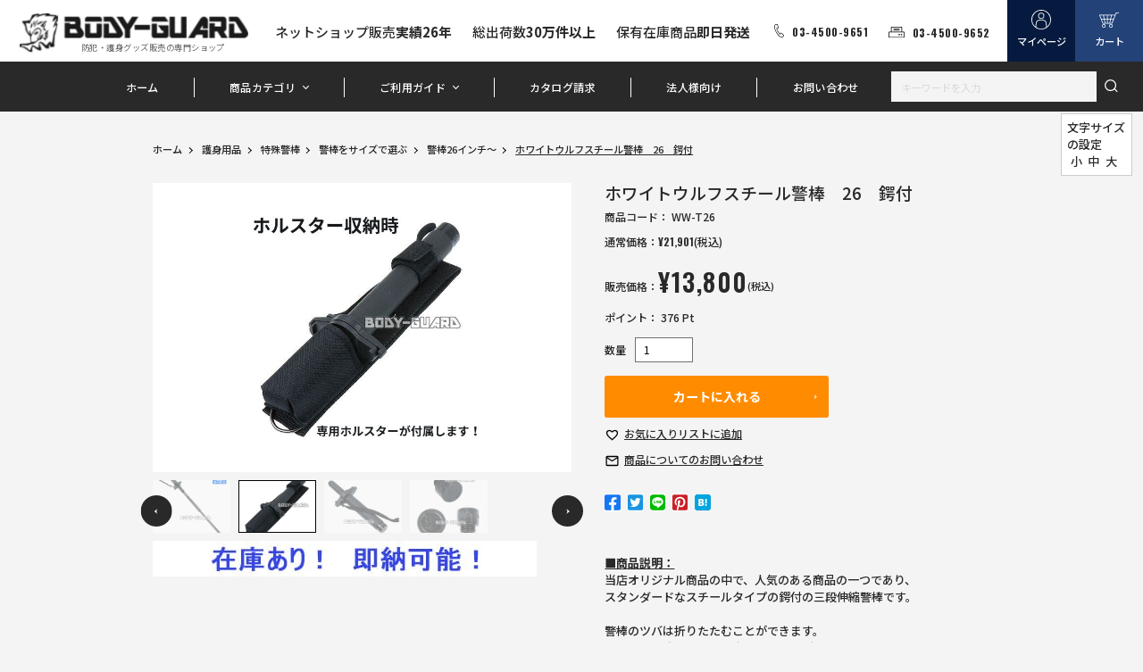

--- FILE ---
content_type: text/html; charset=UTF-8
request_url: https://www.body-guard.jp/item-1322.html
body_size: 27549
content:
<!DOCTYPE html>
<html lang="ja">
<head prefix="og: https://ogp.me/ns# fb: https://ogp.me/ns/fb# product: https://ogp.me/ns/product#">
    <meta charset="UTF-8">
    <meta name="eccube-csrf-token" content="bdce9867bf94018.roXq-2qPoYtqjEWVbCJSy7PTftnecNRmlr5QTozzKHE.3-DHjlv5laYd7QmkDW5irIDqN7yKSbBXzO4DKP_AUhL_x4SMK-n0_jvcHA">
                            <title>ホワイトウルフスチール警棒　26　鍔付【防犯グッズの販売店ボディーガード　本店】</title>
                                    <meta property="og:title" content="ホワイトウルフスチール警棒　26　鍔付" />
        <meta property="og:image" content="https://www.body-guard.jp/html/upload/save_image/12271057_676e0979b0ab9.jpg" />

<meta property="og:type" content="og:product"/>
<meta property="og:site_name" content="防犯グッズの販売店ボディーガード　本店"/>
    <meta name="description" content="スタンダードなスチールタイプの鍔つきが登場です!!合皮グリップを採用した26インチの警棒となります。鍔なしとは違った魅力をお楽しみください。">
    <meta property="og:description" content="スタンダードなスチールタイプの鍔つきが登場です!!合皮グリップを採用した26インチの警棒となります。鍔なしとは違った魅力をお楽しみください。"/>
    <meta property="og:url" content="https://www.body-guard.jp/item-1322.html"/>
    <link rel="canonical" href="https://www.body-guard.jp/item-1322.html" />
<meta property="og:locale" content="ja_jp" />
<meta name="twitter:card" content="summary_large_image">

                                                        <meta name="keywords" content="警棒,警察,バトン,ホワイトウルフ,鍔">
            
    <meta http-equiv="X-UA-Compatible" content="IE=edge">
    <meta name="viewport" content="width=device-width,initial-scale=1">
    <meta name="format-detection" content="telephone=no">

    <link rel="shortcut icon" href="/bodycon.ico">
    <link rel="preconnect" href="https://fonts.googleapis.com">
    <link rel="preconnect" href="https://fonts.gstatic.com" crossorigin>
    <link href="https://fonts.googleapis.com/css2?family=Noto+Sans+JP:wght@400;500;700&family=Oswald:wght@600;700;900&display=swap" rel="stylesheet">
    <link rel="stylesheet" href="/html/template/default/assets/css/style.css">
    <link rel="stylesheet" href="/html/user_data/assets/css/styles.css?250708">

    <script src="/html/user_data/assets/js/jquery-3.5.1.min.js"></script>
        <style>
        /* 規格選択 */
        .cat_btn dt {
            font-size: 1.4em;
        }
        .cat_btn a {
            display: block;
            position: relative;
            padding: 12px 24px;
            text-align: center;
            font-size: 1.4em;
            line-height: 1.2;
            font-weight: bold !important;
            overflow: hidden;
            border: 2px solid #bf0000;
            border-radius: 3px;
            color: inherit !important;
        }
        .cat_btn a:after {
            position: absolute;
            content: "";
            display: block;
            width: 6px;
            height: 6px;
            top: 15px;
            right: 12px;
            border-top: 2px solid #cccccc;
            border-right: 2px solid #cccccc;
            -webkit-transform:rotate(135deg);
            transform:rotate(135deg);
        }
        #cat_list {
            position: absolute;
            left: 0;
            z-index: 99999;
            width: 100%;
            min-height: 100vh;
            background-color: #fff;
        }
        #cat_list ul, #cat_list li {
            list-style: none;
            margin: 0;
            padding: 0;
        }
        #cat_list .sel1_list > li.close .sel2_list {
            display: none;
        }
        #cat_list .head {
            position: relative;
            display: table;
            color: #ffffff;
            background-color: #bf0000;
            padding: 0 3%;
            font-weight: bold;
            font-size: 16px;
            width: 100%;
            height: 48px;
            vertical-align: baseline;
        }
        #cat_list .head span {
            display: table-cell;
            vertical-align: middle;
            width: 100%;
            padding-right: 70px;
        }
        #cat_list .head a.close_btn {
            position: absolute;
            display: block;
            top: 10px;
            right: 10px;
            border: 1px solid #fff;
            border-radius: 3px;
            font-weight: normal;
            font-size: 12px;
            padding: 5px;
            text-align: center;
            width: 50px;
            color: inherit;
        }
        #cat_list .cat_message {
            padding: 12px 3%;
            color: #bf0000;
        }
        #cat_list .sel1_list > li > .name {
            position: relative;
            padding: 12px 3%;
            background-color: #999999;
            color: #fff;
            min-height: 40px;
        }
        #cat_list .sel1_list > li > .name:after {
            position: absolute;
            content: "";
            display: block;
            width: 6px;
            height: 6px;
            top: 17px;
            right: 18px;
            border-top: 2px solid #ffffff;
            border-right: 2px solid #ffffff;
            -webkit-transform:rotate(-45deg);
            transform:rotate(-45deg);
        }
        #cat_list .sel1_list > li.close > .name:after {
            top: 15px;
            -webkit-transform:rotate(135deg);
            transform:rotate(135deg);
        }
        #cat_list .sel2_list > li {
            position: relative;
            padding: 12px 36px 12px 3%;
            border-bottom: 1px solid #cccccc;
        }
        #cat_list .sel2_list > li:after {
            position: absolute;
            content: "";
            display: block;
            width: 18px;
            height: 18px;
            top: 12px;
            right: 12px;
            border: 2px solid #999999;
            border-radius: 9px;
        }
        #cat_list .sel2_list > li.selected:before {
            position: absolute;
            content: "";
            display: block;
            width: 12px;
            height: 12px;
            top: 15px;
            right: 15px;
            background-color: #bf0000;
            border-radius: 9px;
        }
        #cat_list .sel2_list > li.selected {
            background-color: #f6f6f6;
        }
        #cat_list .foot a.close_btn {
            display: block;
            border: 1px solid #ccc;
            border-radius: 3px;
            margin: 20px auto;
            padding: 10px;
            text-align: center;
            width: 140px;
            background-color: #f6f6f6;
            color: inherit;
        }
        /* 商品説明 */
        .main_comment {
            font-size: 1.4em;
        }
        .main_comment table,
        .main_comment iframe {
            max-width: 100%;
        }
    </style>
    <script>
        $(function() {
            $.ajaxSetup({
                'headers': {
                    'ECCUBE-CSRF-TOKEN': $('meta[name="eccube-csrf-token"]').attr('content')
                }
            });
        });
    </script>
                    <!-- ▼clarity -->
            <script type="text/javascript">
    (function(c,l,a,r,i,t,y){
        c[a]=c[a]||function(){(c[a].q=c[a].q||[]).push(arguments)};
        t=l.createElement(r);t.async=1;t.src="https://www.clarity.ms/tag/"+i;
        y=l.getElementsByTagName(r)[0];y.parentNode.insertBefore(t,y);
    })(window, document, "clarity", "script", "sdn0cxfsyu");
</script>
        <!-- ▲clarity -->

                          <script async src="https://www.googletagmanager.com/gtag/js?id=G-S8H8XWHKDJ"></script>
  <script type="text/javascript" id="uagaeec_tag">
    window.dataLayer = window.dataLayer || [];
    function gtag(){dataLayer.push(arguments);}
    gtag('js', new Date());

        gtag('config', 'G-S8H8XWHKDJ', {
      "name": "plg_uagaeec",
                  "cookie_domain": "auto"
    });
                gtag('event', 'view_item', {
    "items": [
        {
  "item_id": "1322",
  "item_name": "ホワイトウルフスチール警棒　26　鍔付",
  "currency": "JPY",
  "price": "13800",
      "item_category": "護身用品/特殊警棒/警棒をサイズで選ぶ/警棒26インチ～/警棒をメーカーで選ぶ/ホワイトウルフ警棒/警棒を用途で選ぶ/威力重視の警棒/警棒を強度で選ぶ/スチール,7075等一般強度警棒/対刃物を想定した警棒/ホワイトウルフ",
            "list_name": "Direct Access",
    "list_position": 1
  }    ]
  });
              if (window.performance) {
        var timeSincePageLoad = Math.round(performance.now());
        gtag('event', 'timing_complete', {
          "name": "load",
          "value": timeSincePageLoad,
          "event_category": "EC-CUBE UaGaEEc42 Plugin"
        });
      }
      </script>

        <link rel="stylesheet" href="/html/user_data/assets/js/jquery-ui/jquery-ui.min.css?250430">
    <link rel="stylesheet" href="/html/user_data/assets/css/bodyguard.css?241210">
    <link rel="stylesheet" href="/html/user_data/assets/css/customize.css">
</head>
<body id="page_product_detail" class="top product_page">
        
    
    <div class="wrapper">
                            <header class="header">
                    <!-- ▼ヘッダー(商品検索・ログインナビ・カート) -->
            <h1 class="header_logo js-header-fixed"><a href="https://www.body-guard.jp/"><img src="/html/user_data/assets/img/common/logo.png" alt="BODY GUARD"><span>防犯・護身グッズ販売の専門ショップ</span></a></h1>
<ul class="header_point js-header-stick js-header-fixed">
    <li>ネットショップ販売<span>実績26年</span></li>
    <li>総出荷数<span>30万件以上</span></li>
    <li>保有在庫商品<span>即日発送</span></li>
</ul>
<div class="header_contact en">
    <p class="header_contact_tel"><a href="tel:03-4500-9651">03-4500-9651</a></p>
    <p class="header_contact_fax">03-4500-9652</p>
</div>
<div class="header_btn js-header-fixed">
    <div class="header_btn_mypage"><a href="https://www.body-guard.jp/mypage/top"><span class="pc">マイページ</span></a></div>
    <div class="header_btn_cart"><a href="https://www.body-guard.jp/cart"><span class="pc">カート</span></a></div>
</div>
<button class="header_menu js-header-fixed"><span class="en">menu</span></button>
<button class="header_history js-header-fixed"><span class="en">履歴</span></button>
<div class="header_search sp js-header-fixed">
    <form method="get" class="searchform" action="/products/list">
    <input type="search" id="" name="name" maxlength="50" class="search-name" placeholder="キーワードを入力" />
    <button type="submit"></button>
</form>
</div>
<nav class="gnav js-header-fixed">
    


<ul>
    <li><a href="https://www.body-guard.jp/">ホーム</a></li>
    <li class="gnav_parent">
        <a href="">商品カテゴリ</a>
        <div class="gnav_category">
            <div class="gnav_category_inner">
                                                                                                                                                                                                                                                                                            <div class="gnav_category_item">
                            <a href="https://www.body-guard.jp/kate/goshin.htm">
                            <figure><img src="/html/user_data/assets/img/common/category_img_01.jpg" alt=""></figure>
                            </a>
                            <div class="gnav_category_txt">
                                    <h3>
        <a href="https://www.body-guard.jp/kate/goshin.htm">
            護身用品
        </a>
    </h3>
            <ul>
                                                <li>
                        <a href="https://www.body-guard.jp/kate/sutan.htm">
                            スタンガン
                        </a>
                    </li>
                                                                                            <li>
                        <a href="https://www.body-guard.jp/kate/sai.htm">
                            催涙スプレー
                        </a>
                    </li>
                                                                <li>
                        <a href="https://www.body-guard.jp/kate/bearspray.htm">
                            熊よけスプレー
                        </a>
                    </li>
                                                                <li>
                        <a href="https://www.body-guard.jp/kate/keibou.htm">
                            特殊警棒
                        </a>
                    </li>
                                                                <li>
                        <a href="https://www.body-guard.jp/kate/asp.htm">
                            ASP警棒
                        </a>
                    </li>
                                                                <li>
                        <a href="https://www.body-guard.jp/kate/kubo.htm">
                            クボタン
                        </a>
                    </li>
                                                                <li>
                        <a href="https://www.body-guard.jp/kate/tacpen.htm">
                            タクティカルペン
                        </a>
                    </li>
                                                                <li>
                        <a href="https://www.body-guard.jp/kate/boudan.htm">
                            防刃・防弾用品
                        </a>
                    </li>
                                                                <li>
                        <a href="https://www.body-guard.jp/kate/gurene.htm">
                            グレネード
                        </a>
                    </li>
                                                                <li>
                        <a href="https://www.body-guard.jp/kate/sasu.htm">
                            サスマタ
                        </a>
                    </li>
                                                                <li>
                        <a href="https://www.body-guard.jp/kate/sonota.htm">
                            その他　護身用品
                        </a>
                    </li>
                                                                <li>
                        <a href="https://www.body-guard.jp/kate/sgoshinset.htm">
                            おすすめ護身用品セット
                        </a>
                    </li>
                                    </ul>
    
                            </div>
                        </div>
                                                                                                                            <div class="gnav_category_item">
                            <a href="https://www.body-guard.jp/kate/bouhan.htm">
                            <figure><img src="/html/user_data/assets/img/common/category_img_02.jpg" alt=""></figure>
                            </a>
                            <div class="gnav_category_txt">
                                    <h3>
        <a href="https://www.body-guard.jp/kate/bouhan.htm">
            防犯用品
        </a>
    </h3>
            <ul>
                                                <li>
                        <a href="https://www.body-guard.jp/kate/came.htm">
                            防犯カメラ・隠しカメラ
                        </a>
                    </li>
                                                                <li>
                        <a href="https://www.body-guard.jp/kate/aramu.htm">
                            防犯ブザー
                        </a>
                    </li>
                                                                <li>
                        <a href="https://www.body-guard.jp/kate/sasu.htm">
                            さすまた
                        </a>
                    </li>
                                                                <li>
                        <a href="https://www.body-guard.jp/kate/color.htm">
                            カラーボール/スプレー
                        </a>
                    </li>
                                                                                                                        <li>
                        <a href="https://www.body-guard.jp/kate/stekka.htm">
                            防犯ステッカー
                        </a>
                    </li>
                                                                <li>
                        <a href="https://www.body-guard.jp/kate/firumu.htm">
                            防犯フィルム
                        </a>
                    </li>
                                                                <li>
                        <a href="https://www.body-guard.jp/kate/hojojou.htm">
                            補助錠
                        </a>
                    </li>
                                                                                                                        <li>
                        <a href="https://www.body-guard.jp/kate/tabi.htm">
                            旅の防犯
                        </a>
                    </li>
                                                                <li>
                        <a href="https://www.body-guard.jp/kate/pato.htm">
                            防犯パトロール用品
                        </a>
                    </li>
                                                                <li>
                        <a href="https://www.body-guard.jp/kate/sinnyu.htm">
                            侵入防止対策
                        </a>
                    </li>
                                                                                            <li>
                        <a href="https://www.body-guard.jp/kate/nankinjo.htm">
                            南京錠
                        </a>
                    </li>
                                                                <li>
                        <a href="https://www.body-guard.jp/kate/kinko.htm">
                            金庫・隠し金庫
                        </a>
                    </li>
                                                                                                                                                                                                            <li>
                        <a href="https://www.body-guard.jp/kate/tou.htm">
                            盗聴器発見器
                        </a>
                    </li>
                                                                <li>
                        <a href="https://www.body-guard.jp/kate/tate.htm">
                            盾・防護盾
                        </a>
                    </li>
                                                                                            <li>
                        <a href="https://www.body-guard.jp/kate/bouta.htm">
                            その他　防犯用品
                        </a>
                    </li>
                                                                <li>
                        <a href="https://www.body-guard.jp/kate/sbouhanset.htm">
                            おすすめ防犯用品セット
                        </a>
                    </li>
                                    </ul>
    
                            </div>
                        </div>
                                                                                                                            <div class="gnav_category_item">
                            <a href="https://www.body-guard.jp/kate/bousai.htm">
                            <figure><img src="/html/user_data/assets/img/common/category_img_03.jpg" alt=""></figure>
                            </a>
                            <div class="gnav_category_txt">
                                    <h3>
        <a href="https://www.body-guard.jp/kate/bousai.htm">
            防災用品
        </a>
    </h3>
            <ul>
                                                <li>
                        <a href="https://www.body-guard.jp/kate/ledl.htm">
                            LEDライト
                        </a>
                    </li>
                                                                <li>
                        <a href="https://www.body-guard.jp/kate/whistle.htm">
                            緊急用ホイッスル
                        </a>
                    </li>
                                                                <li>
                        <a href="https://www.body-guard.jp/kate/helmet.htm">
                            ヘルメット・頭巾
                        </a>
                    </li>
                                                                <li>
                        <a href="https://www.body-guard.jp/kate/quake.htm">
                            地震対策グッズ
                        </a>
                    </li>
                                                                <li>
                        <a href="https://www.body-guard.jp/kate/motidasi.htm">
                            非常持ち出し袋
                        </a>
                    </li>
                                                                <li>
                        <a href="https://www.body-guard.jp/kate/survival.htm">
                            サバイバルグッズ
                        </a>
                    </li>
                                                                <li>
                        <a href="https://www.body-guard.jp/kate/tank.htm">
                            ウォータータンク・浄水器
                        </a>
                    </li>
                                                                                            <li>
                        <a href="https://www.body-guard.jp/kate/toilet.htm">
                            携帯トイレ・簡易トイレ
                        </a>
                    </li>
                                                                <li>
                        <a href="https://www.body-guard.jp/kate/sleeping_bag.htm">
                            寝袋・レスキューシート
                        </a>
                    </li>
                                                                                            <li>
                        <a href="https://www.body-guard.jp/kate/bousaihoka.htm">
                            その他　防災用品
                        </a>
                    </li>
                                                                <li>
                        <a href="https://www.body-guard.jp/kate/bousaiset.htm">
                            おすすめ防災用品セット
                        </a>
                    </li>
                                    </ul>
    
                            </div>
                        </div>
                                                                                                                            <div class="gnav_category_item">
                            <a href="https://www.body-guard.jp/kate/mirita.htm">
                            <figure><img src="/html/user_data/assets/img/common/category_img_04.jpg" alt=""></figure>
                            </a>
                            <div class="gnav_category_txt">
                                    <h3>
        <a href="https://www.body-guard.jp/kate/mirita.htm">
            ミリタリー・ポリス用品
        </a>
    </h3>
            <ul>
                                                <li>
                        <a href="https://www.body-guard.jp/kate/surappa.htm">
                            スラッパー・レザービリー
                        </a>
                    </li>
                                                                <li>
                        <a href="https://www.body-guard.jp/kate/caf.htm">
                            手錠(ハンドカフ)
                        </a>
                    </li>
                                                                <li>
                        <a href="https://www.body-guard.jp/kate/police.htm">
                            ポリス用品
                        </a>
                    </li>
                                                                <li>
                        <a href="https://www.body-guard.jp/kate/fla.htm">
                            フラッシュライト
                        </a>
                    </li>
                                                                <li>
                        <a href="https://www.body-guard.jp/kate/ton.htm">
                            トンファーバトン
                        </a>
                    </li>
                                                                <li>
                        <a href="https://www.body-guard.jp/kate/guroub.htm">
                            グローブ
                        </a>
                    </li>
                                                                <li>
                        <a href="https://www.body-guard.jp/kate/surefire.htm">
                            シュアファイア(SUREFIRE)
                        </a>
                    </li>
                                                                                            <li>
                        <a href="https://www.body-guard.jp/kate/mirihoka.htm">
                            ミリタリー・ポリスその他
                        </a>
                    </li>
                                    </ul>
    
                            </div>
                        </div>
                                                                                                                            <div class="gnav_category_item">
                            <a href="https://www.body-guard.jp/kate/sports.htm">
                            <figure><img src="/html/user_data/assets/img/common/category_img_05.jpg" alt=""></figure>
                            </a>
                            <div class="gnav_category_txt">
                                    <h3>
        <a href="https://www.body-guard.jp/kate/sports.htm">
            スポーツ用品
        </a>
    </h3>
            <ul>
                                                <li>
                        <a href="https://www.body-guard.jp/kate/surin.htm">
                            スリングショット・ゴム銃
                        </a>
                    </li>
                                                                                            <li>
                        <a href="https://www.body-guard.jp/kate/ache.htm">
                            アーチェリー
                        </a>
                    </li>
                                                                <li>
                        <a href="https://www.body-guard.jp/kate/hukiya.htm">
                            吹き矢・ブローガン
                        </a>
                    </li>
                                                                <li>
                        <a href="https://www.body-guard.jp/kate/sportset.htm">
                            おすすめスポーツ用品セット
                        </a>
                    </li>
                                    </ul>
    
                            </div>
                        </div>
                                                                                                                            <div class="gnav_category_item">
                            <a href="https://www.body-guard.jp/kate/sono.htm">
                            <figure><img src="/html/user_data/assets/img/common/category_img_06.jpg" alt=""></figure>
                            </a>
                            <div class="gnav_category_txt">
                                    <h3>
        <a href="https://www.body-guard.jp/kate/sono.htm">
            その他
        </a>
    </h3>
            <ul>
                                                <li>
                        <a href="https://www.body-guard.jp/kate/nacl.htm">
                            ナックル・メリケンサック
                        </a>
                    </li>
                                                                <li>
                        <a href="https://www.body-guard.jp/kate/nun.htm">
                            ヌンチャク・スラッパー
                        </a>
                    </li>
                                                                <li>
                        <a href="https://www.body-guard.jp/kate/sword.htm">
                            模造刀・居合刀
                        </a>
                    </li>
                                                                <li>
                        <a href="https://www.body-guard.jp/kate/bugu.htm">
                            武道具
                        </a>
                    </li>
                                                                <li>
                        <a href="https://www.body-guard.jp/kate/nin.htm">
                            忍者ツール
                        </a>
                    </li>
                                                                <li>
                        <a href="https://www.body-guard.jp/kate/fashion.htm">
                            ファッション
                        </a>
                    </li>
                                                                                            <li>
                        <a href="https://www.body-guard.jp/kate/tool.htm">
                            アウトドア・マルチツール
                        </a>
                    </li>
                                                                <li>
                        <a href="https://www.body-guard.jp/kate/keychain.htm">
                            キーホルダー
                        </a>
                    </li>
                                                                <li>
                        <a href="https://www.body-guard.jp/kate/cosplay.htm">
                            コスプレ
                        </a>
                    </li>
                                                                <li>
                        <a href="https://www.body-guard.jp/kate/etc.htm">
                            その他
                        </a>
                    </li>
                                    </ul>
    
                            </div>
                        </div>
                                                                                                                            <div class="gnav_category_item">
                            <a href="https://www.body-guard.jp/kate/sale.htm">
                            <figure><img src="/html/user_data/assets/img/common/category_img_07.jpg" alt=""></figure>
                            </a>
                            <div class="gnav_category_txt">
                                    <h3>
        <a href="https://www.body-guard.jp/kate/sale.htm">
            限定特価商品
        </a>
    </h3>
    
                            </div>
                        </div>
                                                                    </div>
        </div>
    </li>
    <li class="gnav_parent">
        <a href="">ご利用ガイド</a>
        <div class="gnav_guide">
            <ul>
                <li><a href="https://www.body-guard.jp/info/page-24412.html">当店が選ばれる理由</a></li>
                <li><a href="https://www.body-guard.jp/user_data/kaimono">お買い物方法</a></li>
                <li><a href="https://www.body-guard.jp/user_data/members_merit">会員特典</a></li>
                <li><a href="https://www.body-guard.jp/user_data/bosyu">販売代理店募集</a></li>
                <li><a href="https://www.body-guard.jp/help/about">当サイトについて</a></li>
                <li><a href="https://www.body-guard.jp/help/tradelaw">特定商取引に関する法律</a></li>
            </ul>
        </div>
    </li>
    <li><a href="https://www.body-guard.jp/user_data/catalog">カタログ請求</a></li>
    <li><a href="https://www.body-guard.jp/user_data/btob">法人様向け</a></li>
    <li><a href="https://www.body-guard.jp/contact">お問い合わせ</a></li>
    <li class="gnav_parent sp">
        <a href="">文字サイズの設定</a>
        <div class="gnav_fontsize fontsize">
            <ul>
                <li><a href="">小</a></li>
                <li><a href="">中</a></li>
                <li><a href="">大</a></li>
            </ul>
        </div>
    </li>
</ul>
    <div class="gnav_search">
        <form method="get" class="searchform" action="/products/list">
    <input type="search" id="" name="name" maxlength="50" class="search-name" placeholder="キーワードを入力" />
    <button type="submit"></button>
</form>
    </div>
</nav>
<div class="header_history_pulldown sp js-header-fixed" style="display: none;">
        <div class="history">
        <div class="title">最近チェックした商品</div>
            </div>

</div>
        <!-- ▲ヘッダー(商品検索・ログインナビ・カート) -->

            </header>
            <!-- / header -->
        
                
        <main>
                        
            <div class="contents">
                                                <div class="main main_product_detail">
                        <div class="topic_path">
        <ol>
            <li><a href="https://www.body-guard.jp/">ホーム </a></li>
                                                            <li>
                                                    <a href="https://www.body-guard.jp/kate/goshin.htm">護身用品</a>
                                            </li>
                                    <li>
                                                    <a href="https://www.body-guard.jp/kate/keibou.htm">特殊警棒</a>
                                            </li>
                                    <li>
                                                    <a href="https://www.body-guard.jp/kate/keisaiz.htm">警棒をサイズで選ぶ</a>
                                            </li>
                                    <li>
                                                    <a href="https://www.body-guard.jp/kate/kei26.htm">警棒26インチ～</a>
                                            </li>
                                        <li>ホワイトウルフスチール警棒　26　鍔付</li>
        </ol>
    </div>

    <section class="product_detail">
        <div class="product_detail_img">
            <div class="product_detail_main">
                                    <figure><img src="/html/upload/save_image/12271057_676e0979b0ab9.jpg" alt="ホワイトウルフスチール警棒　26　鍔付"></figure>
                                    <figure><img src="/html/upload/save_image/0226114512_67be8038ac0b8.jpg" alt="" loading="lazy"></figure>
                                    <figure><img src="/html/upload/save_image/0226114512_67be8038a915c.jpg" alt="" loading="lazy"></figure>
                                    <figure><img src="/html/upload/save_image/0226114514_67be803ab4571.jpg" alt="" loading="lazy"></figure>
                            </div>
            <div class="product_detail_thumb">
                                    <figure><img src="/html/upload/save_image/12271057_676e0979b0ab9.jpg" alt="" loading="lazy"></figure>
                                    <figure><img src="/html/upload/save_image/0226114512_67be8038ac0b8.jpg" alt="" loading="lazy"></figure>
                                    <figure><img src="/html/upload/save_image/0226114512_67be8038a915c.jpg" alt="" loading="lazy"></figure>
                                    <figure><img src="/html/upload/save_image/0226114514_67be803ab4571.jpg" alt="" loading="lazy"></figure>
                            </div>
                            <div class="banner_no_stock" style="display:none;">
                                                                                                                                    </div>
                <div class="banner_exist_stock">
                    <amp-img src="/html/user_data/sphone/img/icon/sokunou3.jpg" alt="在庫あり！　即納可能！" layout="responsive" width="430" height="40"></amp-img>
                </div>
                    </div>
        <div class="product_detail_info">
            <form action="https://www.body-guard.jp/products/add_cart/1322" method="post" id="form1" name="form1">
                                <h2>ホワイトウルフスチール警棒　26　鍔付</h2>
                                <div class="product_detail_tag">
                                    </div>
                                                    <p>
                        商品コード： <span class="product-code-default">WW-T26</span>
                    </p>
                                                                                                                                        <p class="product_detail_price_usually">通常価格：<span class="en">¥</span><span class="en price01-default">21,901</span><span>(税込)</span></p>
                                                <p class="product_detail_price">販売価格：<span class="en">¥</span><span class="en price02-default">13,800</span><span>(税込)</span></p>
                                                                                                <p>
                    ポイント：
                    <span id="point_default">376</span>
                    <span id="point_dynamic" style="display: none;"></span>
                    Pt
                </p>
                                                <div class="cart_area">
                                                                <div class="product_detail_quantity">
                            数量<input type="number" id="quantity" name="quantity" required="required" min="1" maxlength="9" class="aaa" value="1" />
                            
                        </div>
                                    </div>
                <div class="product_detail_btn">
                                            <button type="submit" class="add-cart">カートに入れる</button>
                                        <div class="product_detail_btn_icon">
                                                                                    <p class="product_detail_favorite"><a href="" onclick="$('#favorite_form').submit(); return false;">お気に入り<span class="pc">リストに追加</span></a></p>
                                                                                                        <p class="product_detail_contact"><a href="https://www.body-guard.jp/products/request/1322"><span class="pc">商品についての</span>お問い合わせ</a></p>
                                            </div>
                </div>
                                    <div id="arrival_notice_mail_wrapper">
                                                                                                                                                            </div>
                                <input type="hidden" id="product_id" name="product_id" value="1322" /><input type="hidden" id="ProductClass" name="ProductClass" value="30" /><input type="hidden" id="_token" name="_token" value="fae346b706b19.rPhtEcqrM_kA0HoVOxZudwrdA_eEMQNrnFYpArnzz7s.lK48KJvZWLZKp09KdEEYATyTT67DBEkz2B54UfW5rOLEohhZid1Kvnq2Kw" />
            </form>
                            <form id="favorite_form" action="https://www.body-guard.jp/products/add_favorite/1322" method="post">
                </form>
                        <div class="ec-modal">
                <div class="ec-modal-overlay">
                    <div class="ec-modal-wrap">
                        <span class="ec-modal-close"><span class="ec-icon"><img src="/html/template/default/assets/icon/cross-dark.svg" alt=""/></span></span>
                        <div id="ec-modal-header" class="text-center">カートに追加しました。</div>
                        <div class="ec-modal-box">
                            <div class="ec-role">
                                <span class="ec-inlineBtn--cancel">お買い物を続ける</span>
                                <a href="https://www.body-guard.jp/cart?product_id=1322" class="ec-inlineBtn--action">カートへ進む</a>
                            </div>
                        </div>
                    </div>
                </div>
            </div>
            <ul class="sns_btn ec-productRole__SNS_Share">
            </ul>
            <div class="main_comment">
                                                            <div class="pc">
                            <div class='item_desc_pc'><center></center><br><u><strong>■商品説明：</strong></u><br>当店オリジナル商品の中で、人気のある商品の一つであり、<br>スタンダードなスチールタイプの鍔付の三段伸縮警棒です。<br><br>警棒のツバは折りたたむことができます。<br>ツバは回転式で簡単に十字にすることができます。<br><br>フリクションロック(摩擦ロック)式で、<br>警棒を振って出し、硬い地面に叩きつけて収納するタイプとなります。<br><br>スチール素材の警棒は、万が一の備えとして置いておきたい方におすすめです！<br>※護身用としては十分な強度がありますが、頻繁に使用することが想定される場合は引っ張り強度がより高い「4140カスタムスチール」がおすすめ！<br><a href='https://www.body-guard.jp/kate/kyokou.htm'>高強度の警棒ページはこちら</a><br><br><font color='red' size='+1'>こちらの商品は文字入れサービスに対応しています！<br><a href='https://www.body-guard.jp/item-5370.html'>文字入れサービスの詳細はこちら</a></font><BR><BR><u><strong>■サイズ：</strong></u><br>約25～65cm<BR><BR><u><strong>■カラー：</strong></u><br>ブラック<BR><BR><u><strong>■重量：</strong></u><br>約540g<br>※重量には個体差がありますので目安としてください<BR><BR><u><strong>■素材：</strong></u><br>警棒シャフト：スチール<br>グリップ：合皮<BR><BR><u><strong>■ロックタイプ：</strong></u><br>フリクションロック(摩擦ロック)式<br>※警棒を振って出し、硬い地面に叩きつけて収納するタイプ<BR><BR><u><strong>■その他：</strong></u><br>専用のナイロン製ホルスター（ベルト通し付き）が付属します。<br>※鍔付き（つばつき）ですので、通常の警棒ホルスターはお使いになられません<br>予告なしに仕様変更がある場合があります。<br>工業製品ですので多少の細かい傷はございます。<br>輸入品の為、商品パッケージの状態があまり良くないものもございます。<BR><BR><u><strong>■コメント：</strong></u><br>鍔付のスチール警棒です。<br>鍔があることによって、刃物から手を守ることを考慮した作りになっており、<br>鍔なしとは違った魅力があります。<br><br>一般的に16インチと21インチは日本人の体格向けです。<br>16インチは室内などの狭い場所でも比較的に使用しやすいです。<br>26インチは大きい分重くなりますが、<br>リーチが長いということが最大の魅力です。<br><br><br><center></center></div>
                        </div>
                        <div class="sp">
                            <div class='item_desc_sp'><center></center><br><u><strong>■商品説明：</strong></u><br>当店オリジナル商品の中で、人気のある商品の一つであり、<br>スタンダードなスチールタイプの鍔付の三段伸縮警棒です。<br><br>警棒のツバは折りたたむことができます。<br>ツバは回転式で簡単に十字にすることができます。<br><br>フリクションロック(摩擦ロック)式で、<br>警棒を振って出し、硬い地面に叩きつけて収納するタイプとなります。<br><br>スチール素材の警棒は、万が一の備えとして置いておきたい方におすすめです！<br>※護身用としては十分な強度がありますが、頻繁に使用することが想定される場合は引っ張り強度がより高い「4140カスタムスチール」がおすすめ！<br><a href='https://www.body-guard.jp/kate/kyokou.htm'>高強度の警棒ページはこちら</a><br><br><font color='red' size='+1'>こちらの商品は文字入れサービスに対応しています！<br><a href='https://www.body-guard.jp/item-5370.html'>文字入れサービスの詳細はこちら</a></font><BR><BR><u><strong>■サイズ：</strong></u><br>約25～65cm<BR><BR><u><strong>■カラー：</strong></u><br>ブラック<BR><BR><u><strong>■重量：</strong></u><br>約540g<br>※重量には個体差がありますので目安としてください<BR><BR><u><strong>■素材：</strong></u><br>警棒シャフト：スチール<br>グリップ：合皮<BR><BR><u><strong>■ロックタイプ：</strong></u><br>フリクションロック(摩擦ロック)式<br>※警棒を振って出し、硬い地面に叩きつけて収納するタイプ<BR><BR><u><strong>■その他：</strong></u><br>専用のナイロン製ホルスター（ベルト通し付き）が付属します。<br>※鍔付き（つばつき）ですので、通常の警棒ホルスターはお使いになられません<br>予告なしに仕様変更がある場合があります。<br>工業製品ですので多少の細かい傷はございます。<br>輸入品の為、商品パッケージの状態があまり良くないものもございます。<BR><BR><u><strong>■コメント：</strong></u><br>鍔付のスチール警棒です。<br>鍔があることによって、刃物から手を守ることを考慮した作りになっており、<br>鍔なしとは違った魅力があります。<br><br>一般的に16インチと21インチは日本人の体格向けです。<br>16インチは室内などの狭い場所でも比較的に使用しやすいです。<br>26インチは大きい分重くなりますが、<br>リーチが長いということが最大の魅力です。<br><br><br><center></center></div>
                        </div>
                                                </div>
        </div>
    </section>
                </div>
                                        <!-- ▼関連商品 -->
                <section class="recommend">
        <h2 class="ttl_h2"><span>関連商品</span><span class="en">RELATED</span></h2>
        <ul class="product_list">
            <li class="product_list_item">
    <a href="https://www.body-guard.jp/item-1320.html" class="ranking_">
                <figure>
                            <amp-img src="/html/upload/save_image/12271055_676e0923aaeed.jpg" alt="ホワイトウルフスチール警棒　16　鍔付" layout="responsive" width="200" height="200"></amp-img>
                        <div class="soldout" style="display:none;">
                在庫ありません
            </div>
            <div class="sokunou" >
                この商品は即納可能です
            </div>
        </figure>
                <ul class="tags">
                    </ul>
        <h3>ホワイトウルフスチール警棒　16　鍔付</h3>
        <p class="product_list_price">
            <span class="en">¥11,800</span>(税込)
        </p>
                <div class="review_area" style="display:none;">
            <p class="review" data-star="">
            </p>
            <p>
                （レビュー：<span class="review_count"></span>件）
            </p>
        </div>
    </a>
</li>
            <li class="product_list_item">
    <a href="https://www.body-guard.jp/item-1321.html" class="ranking_">
                <figure>
                            <amp-img src="/html/upload/save_image/12271056_676e094cb9339.jpg" alt="ホワイトウルフスチール警棒　21　鍔付" layout="responsive" width="200" height="200"></amp-img>
                        <div class="soldout" style="display:none;">
                在庫ありません
            </div>
            <div class="sokunou" >
                この商品は即納可能です
            </div>
        </figure>
                <ul class="tags">
                    </ul>
        <h3>ホワイトウルフスチール警棒　21　鍔付</h3>
        <p class="product_list_price">
            <span class="en">¥12,800</span>(税込)
        </p>
                <div class="review_area" style="display:none;">
            <p class="review" data-star="">
            </p>
            <p>
                （レビュー：<span class="review_count"></span>件）
            </p>
        </div>
    </a>
</li>
            <li class="product_list_item">
    <a href="https://www.body-guard.jp/item-1323.html" class="ranking_">
                <figure>
                            <amp-img src="/html/upload/save_image/12271052_676e084f4733c.jpg" alt="ホワイトウルフ4140カスタムスチール警棒　16　鍔付【全日本防犯グッズ協会推奨品】" layout="responsive" width="200" height="200"></amp-img>
                        <div class="soldout" style="display:none;">
                在庫ありません
            </div>
            <div class="sokunou" >
                この商品は即納可能です
            </div>
        </figure>
                <ul class="tags">
                    </ul>
        <h3>ホワイトウルフ4140カスタムスチール警棒　16　鍔付【全日本防犯グッズ協会推奨品】</h3>
        <p class="product_list_price">
            <span class="en">¥18,900</span>(税込)
        </p>
                <div class="review_area" style="display:none;">
            <p class="review" data-star="">
            </p>
            <p>
                （レビュー：<span class="review_count"></span>件）
            </p>
        </div>
    </a>
</li>
            <li class="product_list_item">
    <a href="https://www.body-guard.jp/item-1324.html" class="ranking_">
                <figure>
                            <amp-img src="/html/upload/save_image/1215130630_693f89464d24d.jpg" alt="ホワイトウルフ4140カスタムスチール警棒　21　鍔付【全日本防犯グッズ協会推奨品】" layout="responsive" width="200" height="200"></amp-img>
                        <div class="soldout" style="display:none;">
                在庫ありません
            </div>
            <div class="sokunou" >
                この商品は即納可能です
            </div>
        </figure>
                <ul class="tags">
                    </ul>
        <h3>ホワイトウルフ4140カスタムスチール警棒　21　鍔付【全日本防犯グッズ協会推奨品】</h3>
        <p class="product_list_price">
            <span class="en">¥19,800</span>(税込)
        </p>
                <div class="review_area" style="display:none;">
            <p class="review" data-star="">
            </p>
            <p>
                （レビュー：<span class="review_count"></span>件）
            </p>
        </div>
    </a>
</li>
            <li class="product_list_item">
    <a href="https://www.body-guard.jp/item-1325.html" class="ranking_">
                <figure>
                            <amp-img src="/html/upload/save_image/12271053_676e08b000a4b.jpg" alt="ホワイトウルフ4140カスタムスチール警棒　26　鍔付【全日本防犯グッズ協会推奨品】" layout="responsive" width="200" height="200"></amp-img>
                        <div class="soldout" style="display:none;">
                在庫ありません
            </div>
            <div class="sokunou" >
                この商品は即納可能です
            </div>
        </figure>
                <ul class="tags">
                    </ul>
        <h3>ホワイトウルフ4140カスタムスチール警棒　26　鍔付【全日本防犯グッズ協会推奨品】</h3>
        <p class="product_list_price">
            <span class="en">¥22,000</span>(税込)
        </p>
                <div class="review_area" style="display:none;">
            <p class="review" data-star="">
            </p>
            <p>
                （レビュー：<span class="review_count"></span>件）
            </p>
        </div>
    </a>
</li>
            <li class="product_list_item">
    <a href="https://www.body-guard.jp/item-1201.html" class="ranking_">
                <figure>
                            <amp-img src="/html/upload/save_image/10201620_5f8e8fa6b6e7f.jpg" alt="ホワイトウルフ　★スペシャルグリップエンド★" layout="responsive" width="200" height="200"></amp-img>
                        <div class="soldout" style="display:none;">
                在庫ありません
            </div>
            <div class="sokunou" >
                この商品は即納可能です
            </div>
        </figure>
                <ul class="tags">
                    </ul>
        <h3>ホワイトウルフ　★スペシャルグリップエンド★</h3>
        <p class="product_list_price">
            <span class="en">¥4,890</span>(税込)
        </p>
                <div class="review_area" style="display:none;">
            <p class="review" data-star="">
            </p>
            <p>
                （レビュー：<span class="review_count"></span>件）
            </p>
        </div>
    </a>
</li>
    </ul>
    </section>

        <!-- ▲関連商品 -->
    <!-- ▼この商品を買った人はこんな商品も買っています -->
                <section class="recommend">
        <h2 class="ttl_h2"><span class="pc">この商品を買った人は</span><span>こんな商品も買っています</span><span class="en">RECOMMEND</span></h2>
        <ul class="product_list">
            <li class="product_list_item">
    <a href="https://www.body-guard.jp/item-815.html" class="ranking_">
                <figure>
                            <amp-img src="/html/upload/save_image/12041124_5a24b1dfaa8f7.jpg" alt="強力(エリミネーター)催涙スプレー2オンスフリップ" layout="responsive" width="200" height="200"></amp-img>
                        <div class="soldout" style="display:none;">
                在庫ありません
            </div>
            <div class="sokunou" >
                この商品は即納可能です
            </div>
        </figure>
                <ul class="tags">
                    </ul>
        <h3>強力(エリミネーター)催涙スプレー2オンスフリップ</h3>
        <p class="product_list_price">
            <span class="en">¥6,980</span>(税込)
        </p>
                <div class="review_area" style="display:none;">
            <p class="review" data-star="">
            </p>
            <p>
                （レビュー：<span class="review_count"></span>件）
            </p>
        </div>
    </a>
</li>
            <li class="product_list_item">
    <a href="https://www.body-guard.jp/item-948.html" class="ranking_">
                <figure>
                            <amp-img src="/html/upload/save_image/12271041_676e05ca028c8.jpg" alt="ホワイトウルフ7075アルミ合金バランスウェイトバトン21" layout="responsive" width="200" height="200"></amp-img>
                        <div class="soldout" style="display:none;">
                在庫ありません
            </div>
            <div class="sokunou" >
                この商品は即納可能です
            </div>
        </figure>
                <ul class="tags">
                    </ul>
        <h3>ホワイトウルフ7075アルミ合金バランスウェイトバトン21</h3>
        <p class="product_list_price">
            <span class="en">¥11,900</span>(税込)
        </p>
                <div class="review_area" style="display:none;">
            <p class="review" data-star="">
            </p>
            <p>
                （レビュー：<span class="review_count"></span>件）
            </p>
        </div>
    </a>
</li>
            <li class="product_list_item">
    <a href="https://www.body-guard.jp/item-1117.html" class="ranking_">
                <figure>
                            <amp-img src="/html/upload/save_image/12271009_676dfe585e393.jpg" alt="ホワイトウルフ　スチール警棒　16ラバー" layout="responsive" width="200" height="200"></amp-img>
                        <div class="soldout" style="display:none;">
                在庫ありません
            </div>
            <div class="sokunou" >
                この商品は即納可能です
            </div>
        </figure>
                <ul class="tags">
                    </ul>
        <h3>ホワイトウルフ　スチール警棒　16ラバー</h3>
        <p class="product_list_price">
            <span class="en">¥7,280</span>(税込)
        </p>
                <div class="review_area" style="display:none;">
            <p class="review" data-star="">
            </p>
            <p>
                （レビュー：<span class="review_count"></span>件）
            </p>
        </div>
    </a>
</li>
            <li class="product_list_item">
    <a href="https://www.body-guard.jp/item-1503.html" class="ranking_">
                <figure>
                            <amp-img src="/html/upload/save_image/1215125728_693f8728cca60.jpg" alt="催涙スプレー　ホワイトウルフ　トルネード20" layout="responsive" width="200" height="200"></amp-img>
                        <div class="soldout" style="display:none;">
                在庫ありません
            </div>
            <div class="sokunou" >
                この商品は即納可能です
            </div>
        </figure>
                <ul class="tags">
                            <li class="tag_4">オススメ</li>
                    </ul>
        <h3>催涙スプレー　ホワイトウルフ　トルネード20</h3>
        <p class="product_list_price">
            <span class="en">¥2,990 ～ 3,410</span>(税込)
        </p>
                <div class="review_area" style="display:none;">
            <p class="review" data-star="">
            </p>
            <p>
                （レビュー：<span class="review_count"></span>件）
            </p>
        </div>
    </a>
</li>
            <li class="product_list_item">
    <a href="https://www.body-guard.jp/item-617.html" class="ranking_">
                <figure>
                            <amp-img src="/html/upload/save_image/1215130508_693f88f487657.jpg" alt="ホワイトウルフ　4140カスタムスチール16ラバー" layout="responsive" width="200" height="200"></amp-img>
                        <div class="soldout" style="display:none;">
                在庫ありません
            </div>
            <div class="sokunou" >
                この商品は即納可能です
            </div>
        </figure>
                <ul class="tags">
                    </ul>
        <h3>ホワイトウルフ　4140カスタムスチール16ラバー</h3>
        <p class="product_list_price">
            <span class="en">¥9,800 ～ 11,780</span>(税込)
        </p>
                <div class="review_area" style="display:none;">
            <p class="review" data-star="">
            </p>
            <p>
                （レビュー：<span class="review_count"></span>件）
            </p>
        </div>
    </a>
</li>
            <li class="product_list_item">
    <a href="https://www.body-guard.jp/item-619.html" class="ranking_">
                <figure>
                            <amp-img src="/html/upload/save_image/1215130541_693f891521c2e.jpg" alt="ホワイトウルフ　4140カスタムスチール21ラバー" layout="responsive" width="200" height="200"></amp-img>
                        <div class="soldout" style="display:none;">
                在庫ありません
            </div>
            <div class="sokunou" >
                この商品は即納可能です
            </div>
        </figure>
                <ul class="tags">
                    </ul>
        <h3>ホワイトウルフ　4140カスタムスチール21ラバー</h3>
        <p class="product_list_price">
            <span class="en">¥12,900 ～ 14,880</span>(税込)
        </p>
                <div class="review_area" style="display:none;">
            <p class="review" data-star="">
            </p>
            <p>
                （レビュー：<span class="review_count"></span>件）
            </p>
        </div>
    </a>
</li>
            <li class="product_list_item">
    <a href="https://www.body-guard.jp/item-686.html" class="ranking_">
                <figure>
                            <amp-img src="/html/upload/save_image/06221716_60d19c6eaaf45.jpg" alt="タイタン　スタンガン　700" layout="responsive" width="200" height="200"></amp-img>
                        <div class="soldout" style="display:none;">
                在庫ありません
            </div>
            <div class="sokunou" >
                この商品は即納可能です
            </div>
        </figure>
                <ul class="tags">
                    </ul>
        <h3>タイタン　スタンガン　700</h3>
        <p class="product_list_price">
            <span class="en">¥22,800 ～ 25,080</span>(税込)
        </p>
                <div class="review_area" style="display:none;">
            <p class="review" data-star="">
            </p>
            <p>
                （レビュー：<span class="review_count"></span>件）
            </p>
        </div>
    </a>
</li>
            <li class="product_list_item">
    <a href="https://www.body-guard.jp/item-812.html" class="ranking_">
                <figure>
                            <amp-img src="/html/upload/save_image/06221647_60d1959404699.jpg" alt="ZAP　L　フラッシュライト付スタンガン　100万ボルト　充電式" layout="responsive" width="200" height="200"></amp-img>
                        <div class="soldout" style="display:none;">
                在庫ありません
            </div>
            <div class="sokunou" style="display:none;">
                この商品は即納可能です
            </div>
        </figure>
                <ul class="tags">
                    </ul>
        <h3>ZAP　L　フラッシュライト付スタンガン　100万ボルト　充電式</h3>
        <p class="product_list_price">
            <span class="en">¥31,000 ～ 34,100</span>(税込)
        </p>
                <div class="review_area" style="display:none;">
            <p class="review" data-star="">
            </p>
            <p>
                （レビュー：<span class="review_count"></span>件）
            </p>
        </div>
    </a>
</li>
    </ul>
    </section>

        <!-- ▲この商品を買った人はこんな商品も買っています -->
    <!-- ▼最近チェックした商品 -->
            
        <!-- ▲最近チェックした商品 -->

                            </div>

                                        <aside class="side_right pc">
                        <!-- ▼文字サイズの設定【右】 -->
            <div class="fontsize">
    <div class="title">文字サイズの設定</div>
    <ul>
        <li class="swit1"><a href="">小</a></li>
        <li class="swit2"><a href="">中</a></li>
        <li class="swit3"><a href="">大</a></li>
    </ul>
</div>
        <!-- ▲文字サイズの設定【右】 -->
    <!-- ▼最近チェックした商品【右】 -->
            
        <!-- ▲最近チェックした商品【右】 -->

                </aside>
                    </main>
        <!-- / contents -->

                
                    <footer class="footer">
                    <!-- ▼フッター -->
            <a class="footer_to-top js-header-fixed" href="#top">
    <img src="/html/user_data/assets/img/common/to_top.svg" alt="TOP">
</a>




<section class="footer_category">
    <h2><span>カテゴリから探す</span><span class="en">CATEGORY</span></h2>
    <div class="footer_category_inner">
                                                                                                                                                                    <div class="footer_category_item">
                    <figure class="pc"><img src="/html/user_data/assets/img/common/category_img_01.jpg" alt=""></figure>
                    <div class="footer_category_txt">
                        <h3 class="footer_category_title">護身用品<img class="sp" src="/html/user_data/assets/img/common/category_img_01.jpg" alt=""></h3>
                                    <ul>
                                                <li>
                        <a href="https://www.body-guard.jp/kate/sutan.htm">
                            スタンガン
                        </a>
                    </li>
                                                                                            <li>
                        <a href="https://www.body-guard.jp/kate/sai.htm">
                            催涙スプレー
                        </a>
                    </li>
                                                                <li>
                        <a href="https://www.body-guard.jp/kate/bearspray.htm">
                            熊よけスプレー
                        </a>
                    </li>
                                                                <li>
                        <a href="https://www.body-guard.jp/kate/keibou.htm">
                            特殊警棒
                        </a>
                    </li>
                                                                <li>
                        <a href="https://www.body-guard.jp/kate/asp.htm">
                            ASP警棒
                        </a>
                    </li>
                                                                <li>
                        <a href="https://www.body-guard.jp/kate/kubo.htm">
                            クボタン
                        </a>
                    </li>
                                                                <li>
                        <a href="https://www.body-guard.jp/kate/tacpen.htm">
                            タクティカルペン
                        </a>
                    </li>
                                                                <li>
                        <a href="https://www.body-guard.jp/kate/boudan.htm">
                            防刃・防弾用品
                        </a>
                    </li>
                                                                <li>
                        <a href="https://www.body-guard.jp/kate/gurene.htm">
                            グレネード
                        </a>
                    </li>
                                                                <li>
                        <a href="https://www.body-guard.jp/kate/sasu.htm">
                            サスマタ
                        </a>
                    </li>
                                                                <li>
                        <a href="https://www.body-guard.jp/kate/sonota.htm">
                            その他　護身用品
                        </a>
                    </li>
                                                                <li>
                        <a href="https://www.body-guard.jp/kate/sgoshinset.htm">
                            おすすめ護身用品セット
                        </a>
                    </li>
                                    </ul>
    
                    </div>
                </div>
                                                                            <div class="footer_category_item">
                    <figure class="pc"><img src="/html/user_data/assets/img/common/category_img_02.jpg" alt=""></figure>
                    <div class="footer_category_txt">
                        <h3 class="footer_category_title">防犯用品<img class="sp" src="/html/user_data/assets/img/common/category_img_02.jpg" alt=""></h3>
                                    <ul>
                                                <li>
                        <a href="https://www.body-guard.jp/kate/came.htm">
                            防犯カメラ・隠しカメラ
                        </a>
                    </li>
                                                                <li>
                        <a href="https://www.body-guard.jp/kate/aramu.htm">
                            防犯ブザー
                        </a>
                    </li>
                                                                <li>
                        <a href="https://www.body-guard.jp/kate/sasu.htm">
                            さすまた
                        </a>
                    </li>
                                                                <li>
                        <a href="https://www.body-guard.jp/kate/color.htm">
                            カラーボール/スプレー
                        </a>
                    </li>
                                                                                                                        <li>
                        <a href="https://www.body-guard.jp/kate/stekka.htm">
                            防犯ステッカー
                        </a>
                    </li>
                                                                <li>
                        <a href="https://www.body-guard.jp/kate/firumu.htm">
                            防犯フィルム
                        </a>
                    </li>
                                                                <li>
                        <a href="https://www.body-guard.jp/kate/hojojou.htm">
                            補助錠
                        </a>
                    </li>
                                                                                                                        <li>
                        <a href="https://www.body-guard.jp/kate/tabi.htm">
                            旅の防犯
                        </a>
                    </li>
                                                                <li>
                        <a href="https://www.body-guard.jp/kate/pato.htm">
                            防犯パトロール用品
                        </a>
                    </li>
                                                                <li>
                        <a href="https://www.body-guard.jp/kate/sinnyu.htm">
                            侵入防止対策
                        </a>
                    </li>
                                                                                            <li>
                        <a href="https://www.body-guard.jp/kate/nankinjo.htm">
                            南京錠
                        </a>
                    </li>
                                                                <li>
                        <a href="https://www.body-guard.jp/kate/kinko.htm">
                            金庫・隠し金庫
                        </a>
                    </li>
                                                                                                                                                                                                            <li>
                        <a href="https://www.body-guard.jp/kate/tou.htm">
                            盗聴器発見器
                        </a>
                    </li>
                                                                <li>
                        <a href="https://www.body-guard.jp/kate/tate.htm">
                            盾・防護盾
                        </a>
                    </li>
                                                                                            <li>
                        <a href="https://www.body-guard.jp/kate/bouta.htm">
                            その他　防犯用品
                        </a>
                    </li>
                                                                <li>
                        <a href="https://www.body-guard.jp/kate/sbouhanset.htm">
                            おすすめ防犯用品セット
                        </a>
                    </li>
                                    </ul>
    
                    </div>
                </div>
                                                                            <div class="footer_category_item">
                    <figure class="pc"><img src="/html/user_data/assets/img/common/category_img_03.jpg" alt=""></figure>
                    <div class="footer_category_txt">
                        <h3 class="footer_category_title">防災用品<img class="sp" src="/html/user_data/assets/img/common/category_img_03.jpg" alt=""></h3>
                                    <ul>
                                                <li>
                        <a href="https://www.body-guard.jp/kate/ledl.htm">
                            LEDライト
                        </a>
                    </li>
                                                                <li>
                        <a href="https://www.body-guard.jp/kate/whistle.htm">
                            緊急用ホイッスル
                        </a>
                    </li>
                                                                <li>
                        <a href="https://www.body-guard.jp/kate/helmet.htm">
                            ヘルメット・頭巾
                        </a>
                    </li>
                                                                <li>
                        <a href="https://www.body-guard.jp/kate/quake.htm">
                            地震対策グッズ
                        </a>
                    </li>
                                                                <li>
                        <a href="https://www.body-guard.jp/kate/motidasi.htm">
                            非常持ち出し袋
                        </a>
                    </li>
                                                                <li>
                        <a href="https://www.body-guard.jp/kate/survival.htm">
                            サバイバルグッズ
                        </a>
                    </li>
                                                                <li>
                        <a href="https://www.body-guard.jp/kate/tank.htm">
                            ウォータータンク・浄水器
                        </a>
                    </li>
                                                                                            <li>
                        <a href="https://www.body-guard.jp/kate/toilet.htm">
                            携帯トイレ・簡易トイレ
                        </a>
                    </li>
                                                                <li>
                        <a href="https://www.body-guard.jp/kate/sleeping_bag.htm">
                            寝袋・レスキューシート
                        </a>
                    </li>
                                                                                            <li>
                        <a href="https://www.body-guard.jp/kate/bousaihoka.htm">
                            その他　防災用品
                        </a>
                    </li>
                                                                <li>
                        <a href="https://www.body-guard.jp/kate/bousaiset.htm">
                            おすすめ防災用品セット
                        </a>
                    </li>
                                    </ul>
    
                    </div>
                </div>
                                                                            <div class="footer_category_item">
                    <figure class="pc"><img src="/html/user_data/assets/img/common/category_img_04.jpg" alt=""></figure>
                    <div class="footer_category_txt">
                        <h3 class="footer_category_title">ミリタリー・ポリス用品<img class="sp" src="/html/user_data/assets/img/common/category_img_04.jpg" alt=""></h3>
                                    <ul>
                                                <li>
                        <a href="https://www.body-guard.jp/kate/surappa.htm">
                            スラッパー・レザービリー
                        </a>
                    </li>
                                                                <li>
                        <a href="https://www.body-guard.jp/kate/caf.htm">
                            手錠(ハンドカフ)
                        </a>
                    </li>
                                                                <li>
                        <a href="https://www.body-guard.jp/kate/police.htm">
                            ポリス用品
                        </a>
                    </li>
                                                                <li>
                        <a href="https://www.body-guard.jp/kate/fla.htm">
                            フラッシュライト
                        </a>
                    </li>
                                                                <li>
                        <a href="https://www.body-guard.jp/kate/ton.htm">
                            トンファーバトン
                        </a>
                    </li>
                                                                <li>
                        <a href="https://www.body-guard.jp/kate/guroub.htm">
                            グローブ
                        </a>
                    </li>
                                                                <li>
                        <a href="https://www.body-guard.jp/kate/surefire.htm">
                            シュアファイア(SUREFIRE)
                        </a>
                    </li>
                                                                                            <li>
                        <a href="https://www.body-guard.jp/kate/mirihoka.htm">
                            ミリタリー・ポリスその他
                        </a>
                    </li>
                                    </ul>
    
                    </div>
                </div>
                                                                            <div class="footer_category_item">
                    <figure class="pc"><img src="/html/user_data/assets/img/common/category_img_05.jpg" alt=""></figure>
                    <div class="footer_category_txt">
                        <h3 class="footer_category_title">スポーツ用品<img class="sp" src="/html/user_data/assets/img/common/category_img_05.jpg" alt=""></h3>
                                    <ul>
                                                <li>
                        <a href="https://www.body-guard.jp/kate/surin.htm">
                            スリングショット・ゴム銃
                        </a>
                    </li>
                                                                                            <li>
                        <a href="https://www.body-guard.jp/kate/ache.htm">
                            アーチェリー
                        </a>
                    </li>
                                                                <li>
                        <a href="https://www.body-guard.jp/kate/hukiya.htm">
                            吹き矢・ブローガン
                        </a>
                    </li>
                                                                <li>
                        <a href="https://www.body-guard.jp/kate/sportset.htm">
                            おすすめスポーツ用品セット
                        </a>
                    </li>
                                    </ul>
    
                    </div>
                </div>
                                                                            <div class="footer_category_item">
                    <figure class="pc"><img src="/html/user_data/assets/img/common/category_img_06.jpg" alt=""></figure>
                    <div class="footer_category_txt">
                        <h3 class="footer_category_title">その他<img class="sp" src="/html/user_data/assets/img/common/category_img_06.jpg" alt=""></h3>
                                    <ul>
                                                <li>
                        <a href="https://www.body-guard.jp/kate/nacl.htm">
                            ナックル・メリケンサック
                        </a>
                    </li>
                                                                <li>
                        <a href="https://www.body-guard.jp/kate/nun.htm">
                            ヌンチャク・スラッパー
                        </a>
                    </li>
                                                                <li>
                        <a href="https://www.body-guard.jp/kate/sword.htm">
                            模造刀・居合刀
                        </a>
                    </li>
                                                                <li>
                        <a href="https://www.body-guard.jp/kate/bugu.htm">
                            武道具
                        </a>
                    </li>
                                                                <li>
                        <a href="https://www.body-guard.jp/kate/nin.htm">
                            忍者ツール
                        </a>
                    </li>
                                                                <li>
                        <a href="https://www.body-guard.jp/kate/fashion.htm">
                            ファッション
                        </a>
                    </li>
                                                                                            <li>
                        <a href="https://www.body-guard.jp/kate/tool.htm">
                            アウトドア・マルチツール
                        </a>
                    </li>
                                                                <li>
                        <a href="https://www.body-guard.jp/kate/keychain.htm">
                            キーホルダー
                        </a>
                    </li>
                                                                <li>
                        <a href="https://www.body-guard.jp/kate/cosplay.htm">
                            コスプレ
                        </a>
                    </li>
                                                                <li>
                        <a href="https://www.body-guard.jp/kate/etc.htm">
                            その他
                        </a>
                    </li>
                                    </ul>
    
                    </div>
                </div>
                                    </div>
</section>

<div class="footer_banner">
    <div class="footer_banner_slider">
        <div class="footer_banner_item"><a href="https://www.body-guard.jp/user_data/catalog"><img src="/html/user_data/assets/img/common/catalog.png" alt="カタログ請求はこちらから"></a></div>
        <div class="footer_banner_item"><a href="https://www.body-guard.jp/info/page-24293.html"><img src="/html/user_data/assets/img/common/tie-up.png" alt="タイアップ一覧はこちらから"></a></div>
        <div class="footer_banner_item"><a href="https://www.body-guard.jp/page-12902.html"><img src="/html/user_data/assets/img/common/mailpost.png" alt="ゆうパケット配送対応可能"></a></div>
        <div class="footer_banner_item"><a href="https://www.body-guard.jp/kate/rental.htm"><img src="/html/user_data/assets/img/common/rental.png" alt="レンタル商品ご用意しています"></a></div>
        <div class="footer_banner_item"><a href="https://www.body-guard.jp/kate/woman.htm"><img src="/html/user_data/assets/img/common/woman.png" alt="女性向け護身グッズ各種取り揃え"></a></div>
        <div class="footer_banner_item"><a href="https://www.body-guard.jp/user_data/bosyu"><img src="/html/user_data/assets/img/common/agency.png" alt="販売代理店募集中"></a></div>
    </div>
</div>

<section class="footer_guide">
    <div class="footer_guide_inner">
        <div class="footer_guide_box">
            <h2>ご注文方法について</h2>
            <p>ご注文は必ずご利用規約を規約をお読みいただき同意いただいた上でお願い致します。<br>
                会員登録をしない場合でも当店でお買物をされる場合は必ずご一読いただき同意の上お願い致します。<br>
                <a href="https://www.body-guard.jp/help/agreement"><strong>ご利用規約</strong></a></p>
            <p>商品紹介より欲しい商品をお探しになりカゴに入れるボタンを押してください。かご内に反映されていることをご確認ください。<br>
                ほしい商品を選択し終わったら、あとは指示に従い必要事項をご記入ください。<br>
                <a href="https://www.body-guard.jp/user_data/kaimono"><strong>詳しくはこちらをクリックして下さい。</strong></a><br>
                注文がうまくできない方はe-mail・FAXでのご注文もうけ賜っております。<br>
                E-mail　<a href="mailto:%69%6e%66%6f%40%62%6f%64%79%2d%67%75%61%72%64%2e%6a%70">お問い合わせメールアドレス</a><br>
                FAX　　03-4500-9652</p>
            <h2>お支払い方法</h2>
            <h3>1.郵便振替</h3>
            <p>下記口座まで代金振り込みを行ってください</p>
            <ul class="footer_guide_note">
                <li class="red">※代金振り込みは前払いになります。</li>
                <li>※金額・振込先はメールにてお知らせいたします。<br>
                    振込先<br>
                    ゆうちょ銀行 口座番号　17290-17540961<br>
                    口座名義　株式会社エスエスボディーガード<br>
                    （他行からのお振込時：普通　七二八店 1754096）</li>
            </ul>
            <h3>2.銀行振込</h3>
            <p>下記口座まで代金の振込を行ってください</p>
            <ul class="footer_guide_note">
                <li class="red">※代金振り込みは前払いになります。</li>
                <li>※金額・振込先はメールにてお知らせいたします。</li>
            </ul>
            <p>振込先<br>
                PayPay銀行　　本店営業部　　普通　8125492<br>
                口座名義　株式会社エスエスボディーガード　　まで</p>
            <p>楽天銀行　オペラ支店　支店番号　205　普通　7027960<br>
                口座名義　株式会社エスエスボディーガード　まで</p>
            <h3>3.代金引換</h3>
            <div class="footer_guide_daibiki">
                <p>商品配達時商品と引き替えに配達員に代金をお支払いください。<br>
                    配達業者は佐川急便もしくは日本郵便になります。業者のご選択はできませんのでご了承ください。<br>
                    佐川急便e-コレクト（デビットカード・クレジットカード）も御利用いただけます。</p>
                <figure><img src="/html/user_data/assets/img/common/footer_guide_01.png" alt=""></figure>
            </div>
            <ul class="footer_guide_note small">
                <li>※代金引換には別途330円（税込）の手数料が必要になります</li>
            </ul>
            <h3>4.後払い決済</h3>
            <p>商品の到着を確認してから、「コンビニ」「銀行」「LINE Pay」で後払いできる安心・簡単な決済方法です。<br>
                <span class="red">請求書は、商品とは別に郵送されますので、発行から14日以内にお支払いをお願いします。</span></p>
            <p>○ご注意<br>
                後払いのご注文には、GMOペイメントサービス株式会社の提供する後払いサービスが適用され、サービスの範囲内で個人情報を提供し、代金債権を譲渡します。ご利用限度額は累計残高で5万円迄です。<br>
                <strong>「LINE Pay 請求書支払い」は請求金額が 49,999円（税込）までの請求書にてご利用いただけます。<br>
                詳細はバナーをクリックしてご確認下さい。</strong><br>
                ご利用者が未成年の場合、法定代理人の利用同意を得てご利用ください。<br>
                運送会社留め、郵便局留めや学校、病院、ホテルなど一時滞在はご利用不可となります。</p>
            <figure class="footer_guide_conveni"><img src="/html/user_data/assets/img/common/footer_guide_02.png" alt=""></figure>
            <p class="small">事務手数料　380円（税込）が別途必要となります。</p>
            <h3>5.クレジットカード決済</h3>
            <p>ご注文時にオンライン上にてクレジットカード決済がご利用いただけます。</p>
            <div class="footer_guide_card">
                <figure><img src="/html/user_data/assets/img/common/footer_guide_03.png" alt=""></figure>
                <ul class="footer_guide_note small">
                    <li>※お客様と異なる名義のクレジットカードはご利用いただけません。</li>
                    <li>※ご注文の際にお客様の本人確認（電話確認等）をお願いする場合もございます。</li>
                    <li>※クレジットカード決済の不正利用が発覚した場合は、注文時に監視・収集したすべての「IPアドレス」「アクセスログ」のデータを警察へ提出いたします。</li>
                    <li>※お客様がご指定いただきました配送先が、過去に不正注文に利用された配送先と一致している場合は、ご注文のキャンセルをさせていただきます。</li>
                </ul>
            </div>
        </div>
        <div class="footer_guide_box">
            <h2>ご注文からお届けまで</h2>
            <p>ご注文が完了しました時点で自動返信メールがお客様のメールアドレス宛に返信されます。<br>
                ご注文内容に間違いがないか内容をご確認ください。<br>
                （メールが届かない場合は迷惑メールフォルダをご確認ください）<br>
                弊社でご注文を確認いたしましたら、当社より受付完了のメールを送らせていただきます。<br>
                （支払方法が銀行振り込みの場合振込先・金額をお知らせします。）<br>
                通常は1営業日以内にお送りしております。<br>
                ↓<br>
                支払方法が銀行振り込みの場合指定口座にご入金しメールにて振り込み完了をお知らせください<br>
                ↓<br>
                確認がとれ次第2営業日以内に商品を発送いたします<br>
                ↓<br>
                お客様のお手元に商品が届きます。<br>
                海外輸入品につき、お届けが遅れることがございます。<br>
                お届けが遅れるときは、メールご連絡をさしあげます。<br>
                代引きのご注文ですと通常1～2営業日で商品の発送を完了しております。</p>
            <h2>送料</h2>
            <p>通常送料は780円（一部地域は除きます）※沖縄・離島は1000円となります<br>
                ゆうパケット対応の場合送料330円(梱包サイズによっては通常送料で発送します)<br>
                商品代金10,000円以上お買い上げの場合<span class="red">送料は無料</span><br>
                <span class="red">※上記送料は当店が指定の運送会社で発送した場合の送料です。お客様で運送会社を指定される場合の運賃は実費負担となります。（対応できない場合もございますので、あらかじめご了承ください。）<br>
                    ※ゆうパケット対応商品は、お支払方法「GMO後払い」「クレジットカード決済」「銀行振込」「郵便振替」でご注文頂けましたら、ゆうパケットで発送します(ご注文完了後に送料を修正します)</span><br>
                (配送について<a href="https://www.body-guard.jp/user_data/delivery"><strong>配送規約</strong></a>もご確認ください)</p>
            <h2>返品・交換</h2>
            <p>商品が思っていた物とは違っていた等、お客様のご都合の場合でも、【未開封】に限り、<span class="red">商品お受け取り後７営業日以内</span>にご連絡くだされば交換対応いたします。</p>
            <p>◯返品交換不可能なもの</p>
            <p>下記は、いかなる事由を問わず返品交換が商品の性格上一切受け付けられません。<br>
                1.訳あり品・セール品(商品本体・送料共に)<br>
                2.防弾・防刃用品<br>
                3.使用後・開封後の商品<br>
                4.箱・付属品・説明書等が納品時と同等な状態でない物<br>
                5.取り寄せ注文の商品</p>
            <p>商品の保管、取り扱いには細心の注意をはらっておりますが万一不良品等がございましたらご連絡ください。新品と交換させていただきます。また未開封であれば他製品との交換も承っております。お気軽にご相談ください。<br>
                ただし、箱・説明書などの付属品をなくされた場合は不良品であっても返品はお断りいたします。かならず商品が届いたら一度商品のご確認をお願いいたします。</p>
            <p class="red">※注意<br>
                ・ご連絡なく商品を直送された場合、返品・交換の受付を行えません必ず事前にお問い合わせください。<br>
                ・お客様のご都合による返品の場合、送料・手数料は差し引かせていただき差額をご返金いたしますのでご了承下さい。<br>
                ・商品のほとんどは輸入品です。工業製品でありますので細かい傷等がございます。また箱等も汚れや傷みがあるものもございます。その点十分ご理解ください。</p>
            <h2>返品・交換時の送料</h2>
            <p>返品・交換時の送料については下記参照</p>
            <p>＊当店負担＊<br>
                1.注文した商品と違う物が届いた。<br>
                2.商品が不良品（初期不良）のため交換して欲しい</p>
            <p>＊お客様負担＊<br>
                1.商品を間違えて注文した。<br>
                2.購入した商品が気に入らないので他の商品と交換したい。<br>
                3.その他お客様の都合により返品を申し出た場合</p>
            <p>★商品が未開封（未使用）のみに限ります<br>
                ★お客様側で破損した場合や使用した後での交換・返品はできませんのでご了承ください。<br>
                ★トラブルをさけるため商品到着後キズ・汚れ等ないかご使用前にご確認ください。</p>
            <h2>ご注文のキャンセル</h2>
            <p>ご注文は受付を行った時点で即発送業務へと回します。したがって<span class="red">ご注文のキャンセルは原則として受け付けておりません</span>ので、ご注文前に十分ご検討の上ご注文をお願い致します。<br>
                ただし、ご注文の受付を弊社が行う前であれば対応できる場合もございます。<br>
                ご注文してすぐであればできるだけ早い段階でお問い合わせください。</p>
        </div>
    </div>
</section>

<section class="footer_shop">
    <div class="footer_shop_inner">
        <div class="footer_shop_item">
            <h2>ボディーガード本店</h2>
            <p>〒872-0033<br>
                大分県宇佐市住吉町2丁目27番地<br>
                (TEL)03-4500-9651<br>(FAX)03-4500-9652<br>
                営業時間 (平日)9:00～19:00<br>(土・祝)10:00～18:00<br>
                ※お電話は9:00～17:00まで<br>
                定休日　年中無休</p>
            <div class="footer_shop_map">
                <iframe src="https://www.google.com/maps/embed?pb=!1m14!1m8!1m3!1d53191.80903827675!2d131.361352!3d33.566675!3m2!1i1024!2i768!4f13.1!3m3!1m2!1s0x35440f2aa2d503dd%3A0x9ab43566c481ff71!2z77yI5qCq77yJ44Ko44K544Ko44K544Oc44OH44Kj44O844Ks44O844OJ!5e0!3m2!1sja!2sjp!4v1706698596875!5m2!1sja!2sjp" allowfullscreen="" loading="lazy" referrerpolicy="no-referrer-when-downgrade"></iframe>
            </div>
        </div>
        <div class="footer_shop_item">
            <h2>ボディーガード東京アキバ店</h2>
            <p>〒101-0021<br>
                東京都千代田区外神田6丁目14-12　<br class="pc">神田中沢ビル 5F<br>
                (TEL)03-4500-9653<br>
                営業時間 11:00～19:30<br>
                定休日　年中無休(休業する場合は随時お知らせ)<br>
                <a href="https://www.body-guard.jp/user_data/bgak" target="_blank">アキバ店の詳細はコチラ</a></p>
            <div class="footer_shop_map">
                <iframe src="https://www.google.com/maps/embed?pb=!1m18!1m12!1m3!1d3239.938925237045!2d139.76880307634372!3d35.70312052877023!2m3!1f0!2f0!3f0!3m2!1i1024!2i768!4f13.1!3m3!1m2!1s0x60188c1e4199471f%3A0x1294f0b32b0ffd05!2z44CSMTAxLTAwMjEg5p2x5Lqs6YO95Y2D5Luj55Sw5Yy65aSW56We55Sw77yW5LiB55uu77yR77yU4oiS77yR77ySIOelnueUsOS4reayouODk-ODqw!5e0!3m2!1sja!2sjp!4v1706686079014!5m2!1sja!2sjp" allowfullscreen="" loading="lazy" referrerpolicy="no-referrer-when-downgrade"></iframe>
            </div>
        </div>
        <div class="footer_shop_item">
            <h2>ボディーガード大阪なんば店</h2>
            <p>〒542-0071<br>
                大阪市中央区道頓堀2-1-1　<br class="pc">フルーツタワービル3F<br>
                (TEL) 06-4400-0559<br>
                営業時間 11:00～19:30<br>
                定休日　木曜日(祝祭日は営業)<br>
                <a href="https://www.body-guard.jp/user_data/bgnb" target="_blank">大阪なんば店の詳細はコチラ</a></p>
            <div class="footer_shop_map">
                <iframe src="https://www.google.com/maps/embed?pb=!1m18!1m12!1m3!1d3281.4417662497053!2d135.49748487631047!3d34.66879838492295!2m3!1f0!2f0!3f0!3m2!1i1024!2i768!4f13.1!3m3!1m2!1s0x6000e713bbbdca55%3A0xe482923b0e7d988d!2z44CSNTQyLTAwNzEg5aSn6Ziq5bqc5aSn6Ziq5biC5Lit5aSu5Yy66YGT6aCT5aCA77yS5LiB55uu77yR4oiS77yRIOODleODq-ODvOODhOOCv-ODr-ODvOODk-ODqw!5e0!3m2!1sja!2sjp!4v1706686146418!5m2!1sja!2sjp" allowfullscreen="" loading="lazy" referrerpolicy="no-referrer-when-downgrade"></iframe>
            </div>
        </div>
        <div class="footer_shop_item">
            <h2>ボディーガード名古屋伏見店</h2>
            <p>〒460-0003<br>
                愛知県名古屋市中区錦2-16-21　<br class="pc">GS伏見センタービル 9F<br>
                (TEL) 052-990-3080<br>
                営業時間 11:00～19:30<br>
                定休日　火曜日・水曜日(祝祭日は営業)<br>
                <a href="https://www.body-guard.jp/user_data/bgng" target="_blank">名古屋伏見店の詳細はコチラ</a></p>
            <div class="footer_shop_map">
                <iframe src="https://www.google.com/maps/embed?pb=!1m18!1m12!1m3!1d3261.483631874087!2d136.89519407632648!3d35.169496657914316!2m3!1f0!2f0!3f0!3m2!1i1024!2i768!4f13.1!3m3!1m2!1s0x60037729f90bcf01%3A0x9371a6c60fa95aad!2z44CSNDYwLTAwMDMg5oSb55-l55yM5ZCN5Y-k5bGL5biC5Lit5Yy66Yym77yS5LiB55uu77yR77yW4oiS77yS77yRIOOCq-ODiOODrOODpOmMpuODk-ODqw!5e0!3m2!1sja!2sjp!4v1706686195839!5m2!1sja!2sjp" allowfullscreen="" loading="lazy" referrerpolicy="no-referrer-when-downgrade"></iframe>
            </div>
        </div>
        <div class="footer_shop_item">
            <h2>ボディーガード仙台アンテナショップ</h2>
            <p>〒984-0051<br>
                宮城県仙台市若林区新寺3-1-14 菊地ビル 西武企画株式会社 東北支店内<br>
                営業時間 9:00～17:00<br>
                定休日　土曜日・日曜日・祝日<br>
                ※西武企画株式会社は株式会社エスエスボディーガードのグループ会社です。<br>
            <div class="footer_shop_map">
                <iframe src="https://www.google.com/maps/embed?pb=!1m18!1m12!1m3!1d3133.0227163527697!2d140.88353217642972!3d38.255779184306164!2m3!1f0!2f0!3f0!3m2!1i1024!2i768!4f13.1!3m3!1m2!1s0x5f8a295ef0c82d2f%3A0xc550321fac54a712!2z44Oc44OH44Kj44O844Ks44O844OJ5LuZ5Y-w44Ki44Oz44OG44OK44K344On44OD44OX!5e0!3m2!1sja!2sjp!4v1760151170766!5m2!1sja!2sjp" style="border:0;" allowfullscreen="" loading="lazy" referrerpolicy="no-referrer-when-downgrade"></iframe>
            </div>
        </div>
    </div>
</section>

<section class="footer_contents">
    <div class="footer_contents_inner">
        <div class="footer_contents_item">
            <h2>ご利用ガイド</h2>
            <ul class="footer_contents_guide">
                <li><a href="https://www.body-guard.jp/user_data/kaimono">お買い物方法</a></li>
                <li><a href="https://www.body-guard.jp/user_data/members_merit">会員特典について</a></li>
                <li><a href="https://www.body-guard.jp/user_data/bosyu">販売代理店募集</a></li>
                <li><a href="https://www.body-guard.jp/help/about">当サイトについて</a></li>
                <li><a href="https://www.body-guard.jp/contact">お問い合わせ</a></li>
                <li><a href="https://www.body-guard.jp/help/tradelaw">特定商取引に関する法律</a></li>
            </ul>
        </div>
        <!--- <div class="footer_contents_item">
            <h2>メールマガジン</h2>
            <p>お得な情報満載！！<br>
                登録はメールアドレスだけ。</p>
            <div class="footer_contents_btn"><a href="https://lb.benchmarkemail.com//listbuilder/signupnew?jt3QTAdq2aV1KwFmh8cLvv5pwVnAjsSIs4UmIKuU%252FH0Q9amXwphcsh2%252Fe8gwHFKYNyIeD9VsXLU%253D" target="_blank">メルマガ登録</a></div>
        </div> --->
        <div class="footer_contents_item">
            <h2>ボディーガード公式SNS</h2>
            <ul class="footer_contents_sns">
                <li><a href="https://www.facebook.com/japanbodyguard/" target="_blank"><img src="/html/user_data/assets/img/common/icon_facebook.svg" alt="">Facebook</a></li>
                <li><a href="https://www.instagram.com/ssbodyguard/?hl=ja" target="_blank"><img src="/html/user_data/assets/img/common/icon_instagram.svg" alt="">Instagram</a></li>
                <li><a href="https://x.com/ssbodyguard" target="_blank"><img src="/html/user_data/assets/img/common/icon_x.svg" alt="">X（旧Twitter）</a></li>
                <li><a href="https://www.youtube.com/channel/UClXU1L-EpWTTA-fgui23pmw" target="_blank"><img src="/html/user_data/assets/img/common/icon_youtube.svg" alt="">Youtube</a></li>
                <li><a href="https://www.tiktok.com/@ssbodyguard" target="_blank"><img src="/html/user_data/assets/img/common/icon_tiktok.svg" alt="">Tik Tok</a></li>
            </ul>
        </div>
            <script>
        $(function () {
            $('.show_next_month').click(function () {
                $('#next-month-table').show();
                $('#this-month-table').hide();
                return false;
            });
            $('.show_prev_month').click(function () {
                $('#this-month-table').show();
                $('#next-month-table').hide();
                return false;
            });
        });
    </script>
<div class="footer_contents_item">
    <h2>営業日カレンダー</h2>
    <div class="footer_contents_calendar_outer">
        <table id="this-month-table" class="footer_contents_calendar">
            <tbody>
                <tr>
                    <td colspan="7"><a href="" class="show_next_month">＞＞</a>2026年1月</td>
                </tr>
                <tr>
                    <th>日</th>
                    <th>月</th>
                    <th>火</th>
                    <th>水</th>
                    <th>木</th>
                    <th>金</th>
                    <th>土</th>
                </tr>
                <tr>
                                                                                                                    <td></td>
                                                                                                                                            <td></td>
                                                                                                                                            <td></td>
                                                                                                                                            <td></td>
                                                                                                                                            <td>1</td>
                                                                                                                                            <td>2</td>
                                                                                                                                                                                                <td class="blue">3</td>
                                                    </tr><tr>
                                                                                                                                                                                                <td class="red">4</td>
                                                                                                                                            <td>5</td>
                                                                                                                                            <td>6</td>
                                                                                                                                            <td>7</td>
                                                                                                                                            <td>8</td>
                                                                                                                                            <td>9</td>
                                                                                                                                                                                                <td class="blue">10</td>
                                                    </tr><tr>
                                                                                                                                                                                                <td class="red">11</td>
                                                                                                                                            <td>12</td>
                                                                                                                                            <td>13</td>
                                                                                                                                            <td>14</td>
                                                                                                                                            <td>15</td>
                                                                                                                                            <td>16</td>
                                                                                                                                                                                                <td class="blue">17</td>
                                                    </tr><tr>
                                                                                                                                                                                                <td class="red">18</td>
                                                                                                                                            <td>19</td>
                                                                                                                                            <td>20</td>
                                                                                                                                                                                                <td class="navy">21</td>
                                                                                                                                            <td>22</td>
                                                                                                                                            <td>23</td>
                                                                                                                                                                                                <td class="blue">24</td>
                                                    </tr><tr>
                                                                                                                                                                                                <td class="red">25</td>
                                                                                                                                            <td>26</td>
                                                                                                                                            <td>27</td>
                                                                                                                                            <td>28</td>
                                                                                                                                            <td>29</td>
                                                                                                                                            <td>30</td>
                                                                                                                                                                                                <td class="blue">31</td>
                                                            </tr>
            </tbody>
        </table>
        <table id="next-month-table" class="footer_contents_calendar" style="display:none;">
            <tbody>
                <tr>
                    <td colspan="7"><a href="" class="show_prev_month">＜＜</a>2026年2月</td>
                </tr>
                <tr>
                    <th>日</th>
                    <th>月</th>
                    <th>火</th>
                    <th>水</th>
                    <th>木</th>
                    <th>金</th>
                    <th>土</th>
                </tr>
                <tr>
                                                                                                                                                <td class="red">1</td>
                                                                                                                    <td>2</td>
                                                                                                                    <td>3</td>
                                                                                                                    <td>4</td>
                                                                                                                    <td>5</td>
                                                                                                                    <td>6</td>
                                                                                                                                                                        <td class="blue">7</td>
                                                    </tr><tr>
                                                                                                                                                                        <td class="red">8</td>
                                                                                                                    <td>9</td>
                                                                                                                    <td>10</td>
                                                                                                                    <td>11</td>
                                                                                                                    <td>12</td>
                                                                                                                    <td>13</td>
                                                                                                                                                                        <td class="blue">14</td>
                                                    </tr><tr>
                                                                                                                                                                        <td class="red">15</td>
                                                                                                                    <td>16</td>
                                                                                                                    <td>17</td>
                                                                                                                    <td>18</td>
                                                                                                                    <td>19</td>
                                                                                                                    <td>20</td>
                                                                                                                                                                        <td class="blue">21</td>
                                                    </tr><tr>
                                                                                                                                                                        <td class="red">22</td>
                                                                                                                    <td>23</td>
                                                                                                                    <td>24</td>
                                                                                                                    <td>25</td>
                                                                                                                    <td>26</td>
                                                                                                                    <td>27</td>
                                                                                                                                                                        <td class="blue">28</td>
                                                            </tr>
            </tbody>
        </table>
        <p class="footer_contents_calendar_txt"><span class="red">■</span>は休業日(土曜は出荷あり)</p>
    </div>
</div>
    </div>
    <small class="copyright">©1999-2025 防犯グッズの販売店 ボディーガード 本店</small>
</section>
        <!-- ▲フッター -->

            </footer>
            <!-- / footer -->
            </div>
    <!-- / wrapper -->
    <script>
var eccube_lang = {
    'common.delete_confirm': "削除してもよろしいですか?",
    'front.product.out_of_stock': "申し訳ございませんが、只今品切れ中です。",
};
</script>
    <script src="/html/user_data/assets/js/function_custom.js"></script>
    <script src="/html/template/default/assets/js/eccube.js"></script>
        <script>
        eccube.classCategories = {"__unselected":{"__unselected":{"name":"\u9078\u629e\u3057\u3066\u304f\u3060\u3055\u3044","product_class_id":""}},"__unselected2":{"#":{"classcategory_id2":"","name":"","stock_find":true,"price01_inc_tax":"21,901","price02_inc_tax":"13,800","price01_with_currency":"19,910","price02_with_currency":"12,545","price01_inc_tax_with_currency":"21,901","price02_inc_tax_with_currency":"13,800","product_class_id":"30","product_code":"WW-T26","point":"376"}}};
        eccube.classCat1_find = false;
        eccube.classCat2_find = false;
        eccube.classCats1 = [];

            </script>
    <script src="/html/user_data/assets/js/product_detail.js"></script>
    <script>
        $(function() {
            // bfcache無効化
            $(window).bind('pageshow', function(event) {
                if (event.originalEvent.persisted) {
                    location.reload(true);
                }
            });
        });
    </script>
    <script>
        $(function() {
            $('.add-cart').on('click', function(event) {
                
                // 個数フォームのチェック
                if ($('#quantity').val() < 1) {
                    $('#quantity')[0].setCustomValidity('1以上で入力してください。');
                    return true;
                } else {
                    $('#quantity')[0].setCustomValidity('');
                }

                event.preventDefault();
                $form = $('#form1');
                $.ajax({
                    url: $form.attr('action'),
                    type: $form.attr('method'),
                    data: $form.serialize(),
                    dataType: 'json',
                    beforeSend: function(xhr, settings) {
                        // Buttonを無効にする
                        $('.add-cart').prop('disabled', true);
                    }
                }).done(function(data) {
                    // レスポンス内のメッセージをalertで表示
                    $.each(data.messages, function() {
                        $('#ec-modal-header').text(this);
                    });

                    $('.ec-modal').show()

                    // カートブロックを更新する
                    $.ajax({
                        url: "https://www.body-guard.jp/block/cart",
                        type: 'GET',
                        dataType: 'html'
                    }).done(function(html) {
                        $('.ec-headerRole__cart').html(html);
                    });
                }).fail(function(data) {
                    showAlertDialog('カートへの追加に失敗しました。');
                }).always(function(data) {
                    // Buttonを有効にする
                    $('.add-cart').prop('disabled', false);
                });
            });
        });

        $('.ec-modal-wrap').on('click', function(e) {
            // モーダル内の処理は外側にバブリングさせない
            e.stopPropagation();
        });
        $('.ec-modal-overlay, .ec-modal, .ec-modal-close, .ec-inlineBtn--cancel').on('click', function() {
            $('.ec-modal').hide()
        });

        eccube.CustomerPrices = [];
        eccube.org_checkStock = eccube.checkStock;
        eccube.customer_rank_price_origin = [];
        eccube.checkStock = function($form, product_id, classcat_id1, classcat_id2) {
            eccube.org_checkStock($form, product_id, classcat_id1, classcat_id2);
            classcat_id2 = classcat_id2 ? classcat_id2 : '';
            // 会員価格
                        if ($form.parent().find('#customer_rank_price_default').length) {
                var classcat3 = eccube.CustomerPrices[product_id][classcat_id1]['#' + classcat_id2];
                var $customer_rank_price = $form.parent().find('#customer_rank_price_default').first();
                if (typeof eccube.customer_rank_price_origin[product_id] === 'undefined') {
                    eccube.customer_rank_price_origin[product_id] = $customer_rank_price.html();
                }
                if (classcat3 && typeof classcat3.customer_rank_price_inc_tax !== 'undefined' && String(classcat3.customer_rank_price_inc_tax).length >= 1) {
                    $customer_rank_price.html(classcat3.customer_rank_price_inc_tax);
                } else {
                    $customer_rank_price.html(eccube.customer_rank_price_origin[product_id]);
                }
            }

            // 規格の選択に応じて、「入荷お知らせメール」のリンクの表示を切り替える
            $('#arrival_notice_mail_wrapper > a').hide();
            var product_class_id = $('#ProductClass').val();
            $('#arrival_notice_mail_' + product_class_id).show();
            // 欠品バナーのリンクも同様に切り替える
            $('.banner_no_stock > a').hide();
            $('.banner_no_stock > a.banner_no_stock_link_' + product_class_id).show();

            var classcat2;
            if (typeof eccube.classCategories[classcat_id1] !== 'undefined') {
                classcat2 = eccube.classCategories[classcat_id1]['#' + classcat_id2];
            }
            // 即納バナー
            $('.banner_exist_stock').toggle(classcat2 && classcat2.stock_find);
            // 欠品バナー
            $('.banner_no_stock').toggle(classcat2 && !classcat2.stock_find);

            // 重さ・サイズ
            if (eccube.checkStockWeightSize) {
                eccube.checkStockWeightSize($form, product_id, classcat_id1, classcat_id2);
            }
        };
    </script>
    <script type="application/ld+json">
    {
        "@context": "https://schema.org/",
        "@type": "Product",
        "name": "ホワイトウルフスチール警棒　26　鍔付",
        "image": [
                            "https://www.body-guard.jp/html/upload/save_image/12271057_676e0979b0ab9.jpg",
                            "https://www.body-guard.jp/html/upload/save_image/0226114512_67be8038ac0b8.jpg",
                            "https://www.body-guard.jp/html/upload/save_image/0226114512_67be8038a915c.jpg",
                            "https://www.body-guard.jp/html/upload/save_image/0226114514_67be803ab4571.jpg"
                    ],
        "description": "スタンダードなスチールタイプの鍔つきが登場です!!合皮グリップを採用した26インチの警棒となります。鍔なしとは違った魅力をお楽しみください。",
                "sku": "WW-T26",
                "offers": {
            "@type": "Offer",
            "url": "https://www.body-guard.jp/item-1322.html",
            "priceCurrency": "JPY",
            "price": 13800,
            "availability": "InStock"
        }
    }
    </script>
                                    
<script>
    $(function () {
        $('div.ec-productRole__price').after($('.product-detail-coupon-block'));
    });
</script>


    <link rel="stylesheet" href="/html/template/default/assets/css/coupon.css">



                
                
<script>
    DeliveryPlusParams = {"1322":{"__unselected":{"#":{"weight":"","size":""}},"__unselected2":{"#":{"weight":"0.00","size":"15.00"}}}};

    $(function() {
        // 規格1選択時
        $('select[name=classcategory_id1]')
        .change(function() {
            var $form = $(this).parents('form');
            var product_id = $form.find('input[name=product_id]').val();
            var $sele1 = $(this);

            eccube.checkStockWeightSize($form, product_id, $sele1.val() , '');
        });

        // 規格2選択時
        $('select[name=classcategory_id2]')
        .change(function() {
            var $form = $(this).parents('form');
            var product_id = $form.find('input[name=product_id]').val();
            var $sele1 = $form.find('select[name=classcategory_id1]');
            var $sele2 = $(this);
            eccube.checkStockWeightSize($form, product_id, $sele1.val(), $sele2.val());
        });
    });

    eccube.deliveryplus_weight_origin = [];
    eccube.deliveryplus_size_origin = [];
    eccube.checkStockWeightSize = function($form, product_id, classcat_id1, classcat_id2) {
        classcat_id2 = classcat_id2 ? classcat_id2 : '';
        var classcat3;

        classcat3 = DeliveryPlusParams[product_id][classcat_id1]['#' + classcat_id2];

        // 重さ
        var $deliveryplus_weight = $form.parent().find('#deliveryplus_weight_default').first();
        if (typeof this.deliveryplus_weight_origin[product_id] === 'undefined') {
            this.deliveryplus_weight_origin[product_id] = $deliveryplus_weight.text();
        }
        if (classcat3 && typeof classcat3.weight !== 'undefined' && String(classcat3.weight).length >= 1) {
            $deliveryplus_weight.text(classcat3.weight);
        } else {
            $deliveryplus_weight.text(this.deliveryplus_weight_origin[product_id]);
        }

        // サイズ
        var $deliveryplus_size = $form.parent().find('#deliveryplus_size_default').first();
        if (typeof this.deliveryplus_size_origin[product_id] === 'undefined') {
            this.deliveryplus_size_origin[product_id] = $deliveryplus_size.text();
        }
        if (classcat3 && typeof classcat3.size !== 'undefined' && String(classcat3.size).length >= 1) {
            $deliveryplus_size.text(classcat3.size);
        } else {
            $deliveryplus_size.text(this.deliveryplus_size_origin[product_id]);
        }
    };

</script>


                <script>
    $(function() {
        $('#product_review_area').insertAfter('.product_detail');
    });
</script>

<section id="product_review_area" class="product_review">
    <h2>ユーザーレビュー</h2>
    <div class="product_review_btn"><a href="https://www.body-guard.jp/product_review/1322/review">レビューを書く</a></div>
    <div class="product_review_note">
        <h3><font color="red">※注意</font></h3>
        <p><font color="red">こちらは商品に対するレビューの書き込む場所です。他店や当店への批判やここに書かれたレビューへの批判・意見・質問など商品のレビューとは言えないコメントや著しく言葉使いが悪く他のお客様に不快感を与える可能性のあるコメントは発見次第削除させていただきます。<br><br>
        商品レビューは個人的感想です。感想や感じ方は人それぞれ異なりますのでここに書かれた内容を当店は保障するものではありません。レビューの内容に対する当店へのクレームは一切受け付けておりません。あくまでも参考程度にとどめて下さい。<br><br>
        氏名、住所、電話番号などの個人情報は、トラブルの原因になりますので絶対に記載しないでください。個人を特定できるような記載がある場合、削除などの措置を取らせていただく場合がありますので、あらかじめご了承ください。<br><br>
        また、明らかに事実とは違う偽の書き込みもお客さまを迷わすこととなりますため発見次第削除させていただきます。<br><br>
        ご理解とご協力をお願い致します。</font></p>
    </div>
            <ul class="product_review_list">
                            <li>
                    <p class="product_review_date">2017.06.22　投稿者：Boba Fett</p>
                    <div class="product_review_star">
                        <div class="product_review_star_icon" data-star="4"></div>
                        <p class="product_review_star_number en">4</p>
                    </div>
                    <h3>良い物です。</h3>
                    <p class="product_review_txt">最強では無いものの、人間相手には十分すぎる硬度です。<br />
私のは、66cmありました。<br />
相手との距離を十分にとって戦う事が出来ます。<br />
小枝のように振るには、26が限界ですね。<br />
これ以上長ければ、重くなり、振りに切れが無くなります。<br />
丁度良いバランスを持っていると思います。<br />
以前買った、21を左手に持ち、これを右手に持ち、<br />
振って振って振りまくります。<br />
残念ながら、嬉しい事に、そういう輩に出会ったことがありません。<br />
でもいざと言う時に備えて、練習だけは欠かせません。<br />
これは良い物ですよ。</p>
                </li>
                    </ul>
        </section>
                
                
<!-- SNSシェアボタン -->
<style>
.ec-productRole__SNS_Share {
  display: block;
}
.ec-productRole__SNS_Share ul {
  display: -webkit-flex;
  display: flex;
  #margin: 0;
  padding: 0;
  justify-content: flex-start;
  display: block;
}
.ec-productRole__SNS_Share .sns-share-button {
  cursor: pointer;
}
.ec-productRole__SNS_Share li {
  list-style: none;
  margin: 0 3px;
  display: inline-block;
}
.ec-productRole__SNS_Share li:first-child {
  margin-left: 0;
}
.ec-productRole__SNS_Share li span {
  vertical-align: middle;
}
.ec-productRole__SNS_Share li img,
.ec-productRole__SNS_Share li svg {
  height: 20px;
  width: auto;
  vertical-align: middle;
}
.ec-productRole__SNS_Share svg {
  background-color: #fff;
}
#sns-share-email svg path {
  fill: #000;
}
#sns-share-facebook svg path {
  fill: #1777f2;
}
#sns-share-twitter svg path {
  fill: #1a95e0;
}
#sns-share-line svg path {
  fill: #00b901;
}
#sns-share-gplus svg path {
  fill: #db4e41;
}
#sns-share-weibo svg path {
  fill: #e0142c;
}
#sns-share-reddit svg path {
  fill: #fe4400;
}
#sns-share-pinterest svg path {
  fill: #ca1f26;
}
#sns-share-hatena svg path {
  fill: #00a4de;
}
#sns-share-hatena svg {
  height: 18px;
}
</style>
<script>
var configJson = '{"email":{"name":"se_share_button.common.label.email","enabled":0,"img":"envelope-square-solid.svg","url":"mailto:"},"facebook":{"name":"se_share_button.common.label.facebook","enabled":"1","img":"facebook-square-brands.svg","url":"https:\/\/www.facebook.com\/sharer\/sharer.php"},"twitter":{"name":"se_share_button.common.label.twitter","enabled":"1","img":"twitter-square-brands.svg","url":"https:\/\/twitter.com\/intent\/tweet"},"line":{"name":"se_share_button.common.label.line","enabled":"1","img":"line-brands.svg","url":"https:\/\/social-plugins.line.me\/lineit\/share"},"gplus":{"name":"se_share_button.common.label.gplus","enabled":0,"img":"google-plus-square-brands.svg","url":"https:\/\/plus.google.com\/share"},"weibo":{"name":"se_share_button.common.label.weibo","enabled":0,"img":"weibo-brands.svg","url":"http:\/\/service.weibo.com\/share\/share.php"},"reddit":{"name":"se_share_button.common.label.reddit","enabled":0,"img":"reddit-square-brands.svg","url":"https:\/\/www.reddit.com\/submit"},"pinterest":{"name":"se_share_button.common.label.pinterest","enabled":"1","img":"pinterest-square-brands.svg","url":"http:\/\/pinterest.com\/pin\/create\/button\/"},"hatena":{"name":"se_share_button.common.label.hatena","enabled":"1","img":"hatenabookmark.svg","url":"http:\/\/b.hatena.ne.jp\/add"}}';
var btnList = $.parseJSON(configJson);

//console.log(btnList);
$(function(){
  initializeSNSButton();
});

function initializeSNSButton(){
  if ( btnList.length == 0 ) {
    return false;
  }

  var targetClass = '.sns_btn';

  var prefix = "/html/plugin/SeShareButton4/assets/img/";

  $.each(btnList, function(i, val) {
    if ( val.enabled != 1 ) { return true; }
    var pos = val.img.lastIndexOf('.');
    if ( pos !== -1 && val.img.slice(pos + 1) == 'svg') {
      addHtml2 = $('<li class="sns-share-button" id="sns-share-' + i + '"></li>'),
      $(targetClass).append(addHtml2),
      addHtml2.ready(function() {
        $('#sns-share-' + i).load(prefix + val.img);
      })
    } else {
      $(targetClass).append('<li class="sns-share-button" id="sns-share-' + i + '"><img src="' + prefix + val.img + '" /></li>');
    }
  });
  loadSVGImage();
}

/* 表示する画像の読み込みと遷移先の設定 */
function loadSVGImage(){
  var short_url = 'https://tinyurl.com/ybucem6w';
  $('.sns-share-button').on('click', function(){
    subject = encodeURIComponent("防犯グッズの販売店ボディーガード　本店 | ホワイトウルフスチール警棒　26　鍔付");
    body = "防犯グッズの販売店ボディーガード　本店 | ホワイトウルフスチール警棒　26　鍔付";
    tag = "防犯グッズの販売店ボディーガード　本店";
    
    var shareUrl = '';
    switch(this.id){
      case 'sns-share-email':
        location.href = btnList.email.url + '?subject=' + subject + '&body=' + encodeURIComponent(body);
        break;
      case 'sns-share-facebook':
        baseUrl = btnList.facebook.url;
        windowOpenUrl(baseUrl, 'u');
        break;
      case 'sns-share-twitter':
        baseUrl = btnList.twitter.url;
        text = ['text', body];
        url = ['url', short_url];
        query = new URLSearchParams([text, url]).toString();
        shareUrl = `${baseUrl}?${query}`;
        window.open(shareUrl);
        break;
      case 'sns-share-hatena':
        baseUrl = btnList.hatena.url;
        query = new URLSearchParams([
            ['mode', 'confirm'],
            ['url', location.href],
            ['title', document.title],
        ]).toString();
        shareUrl = `${baseUrl}?${query}`;
        window.open(shareUrl);
        break;
      default:
        baseUrl = btnList[this.id.substring(10)]['url'];
        windowOpenUrl(baseUrl, 'url');
        break;
    }
  })
}

function windowOpenUrl(url, key) {
  url = [key, location.href];
  query = new URLSearchParams([url]).toString();
  shareUrl = `${baseUrl}?${query}`;
  window.open(shareUrl);
}
</script>


    
        <script src="/html/user_data/assets/js/jquery-ui/jquery-ui.min.js?250430"></script>
    <script src="/html/user_data/assets/js/slick.min.js"></script>
    <script src="/html/user_data/assets/js/jquery.colorbox-min.js"></script>
    <script src="/html/user_data/assets/js/script.js?250630"></script>
    <script src="/html/user_data/assets/js/bodyguard.js?241210"></script>
    <script src="/html/user_data/assets/js/customize.js"></script>
    <script src="/html/user_data/assets/js/jquery.cookie.js"></script>
    <script src="/html/user_data/assets/js/fontsize_change.js"></script>
</body>
</html>


--- FILE ---
content_type: text/css
request_url: https://www.body-guard.jp/html/user_data/assets/css/styles.css?250708
body_size: 20751
content:
@charset "UTF-8";

/* リセット
---------------------------------------------------------- */
html,
body,
div,
dl,
dt,
dd,
ul,
ol,
li,
h1,
h2,
h2,
h3,
h4,
h5,
h6,
pre,
form,
fieldset,
input,
textarea,
p,
table,
th,
td,
button,
a,
span {
  margin: 0;
  padding: 0;
  font-size: 100%;
  -webkit-box-sizing: border-box;
  -moz-box-sizing: border-box;
  box-sizing: border-box;
  position: relative;
}
ol,
ul {
  list-style: none;
}
article,
aside,
details,
figcaption,
figure,
footer,
header,
hgroup,
main,
nav,
section,
summary {
  display: block;
  margin: 0;
  padding: 0;
  font-size: 100%;
  -webkit-box-sizing: border-box;
  -moz-box-sizing: border-box;
  box-sizing: border-box;
  position: relative;
}
address {
  font-style: normal;
}

/* レイアウト
----------------------------------------*/
html {
  font-size: 1rem;
  font-size: 10px;
  height: 100%;
}
body {
  color: #292929;
  font-family: "Noto Sans JP", sans-serif;
  font-weight: 500;
  background: #f4f4f4;
  font-size: 1.4rem;
  line-height: 1.5;
  height: 100%;
  -webkit-text-size-adjust: 100%;
  overflow-x: hidden;
}
body.open {
  width: 100%;
  height: 100%;
  position: fixed;
  overflow-y: scroll;
}
img {
  image-rendering: -webkit-optimize-contrast;
  display: block;
}

a {
  text-decoration: none;
  color: inherit;
  transition: opacity 0.3s;
}
table,
tbody,
thead,
tr,
th,
td {
  position: static;
}
@media (hover: hover) {
  a:hover {
    opacity: 0.6;
  }
}
@media only screen and (max-width: 1366px) {
  html {
    font-size: 0.7321vw;
  }
}
@media only screen and (max-width: 767px) {
  img:not([width]) {
    width: 100%;
  }
  html {
    font-size: 2.6667vw;
  }
}

/*font
----------------------------------------*/
.en {
  font-family: "Oswald", sans-serif;
}

/* img
----------------------------------------*/
img {
  max-width: 100%;
  height: auto;
}

/*表示
----------------------------------------*/
@media only screen and (min-width: 768px) {
  .sp {
    display: none !important;
  }
}

@media only screen and (max-width: 767px) {
  .pc {
    display: none !important;
  }
}

/*header
----------------------------------------*/
.header {
  display: flex;
  align-items: center;
  flex-wrap: wrap;
  background: #fff;
}
.header_logo {
  padding: 1.6rem 0 1.1rem 2.3rem;
}
.header_logo a {
  display: block;
  width: 27.4rem;
}
.header_logo a span {
  font-size: 1rem;
  letter-spacing: 0.05em;
  font-weight: 400;
  color: #666;
  position: absolute;
  bottom: 0;
  right: 0;
  left: 4.6rem;
  text-align: center;
}
.header_point {
  display: flex;
  margin: 0.2rem 0 0 auto;
  font-size: 1.6rem;
}
.header_point li + li {
  margin-left: 2.5rem;
}
.header_point span {
  font-weight: bold;
}
.header_contact {
  display: flex;
  align-items: center;
  font-weight: bold;
  font-size: 1.3rem;
  letter-spacing: 0.04em;
  padding-top: 0.4rem;
  margin-left: 2.8rem;
}
.header_contact_fax {
  margin-left: 2.5rem;
}
.header_contact_tel a::before,
.header_contact_fax::before {
  content: "";
  display: inline-block;
  background: url(../img/common/icon_fax.svg) no-repeat left top / 100% auto;
  width: 1.9rem;
  height: 1.3rem;
  margin-right: 0.9rem;
  vertical-align: -0.1rem;
}
.header_contact_tel {
  padding-bottom: 0.2rem;
}
.header_contact_tel a {
  pointer-events: none;
}
.header_contact_tel a::before {
  background-image: url(../img/common/icon_tel.svg);
  width: 1.2rem;
  height: 1.7rem;
  margin-right: 1rem;
  vertical-align: -0.3rem;
}
.header_btn {
  display: flex;
  text-align: center;
  margin-left: 2.1rem;
}
.header_btn_mypage,
.header_btn_cart {
  display: flex;
  width: 8.1rem;
  height: 7.4rem;
}
.header_btn_mypage a,
.header_btn_cart a {
  width: 100%;
  height: 100%;
  display: block;
  background: #051a3e;
  color: #fff;
  font-size: 1.2rem;
  font-weight: 500;
}
.header_btn_cart a {
  background: #234378;
}
.header_btn_mypage a::before,
.header_btn_cart a::before {
  content: "";
  display: block;
  width: 2.3rem;
  height: 2.3rem;
  background: url(../img/common/icon_mypage.svg) no-repeat left top / 100% auto;
  margin: 1.2rem auto 0.6rem;
}
.header_btn_cart a::before {
  height: 1.8rem;
  background-image: url(../img/common/icon_cart.svg);
  margin: 1.5rem auto 0.8rem;
}
.header_menu {
  display: none;
}
.header_history {
  display: none;
}
@media only screen and (max-width: 767px) {
  .header {
    z-index: 9999;
    align-items: stretch;
  }
  .header_logo {
    order: 2;
    padding: 0.7rem 1rem 0 0.2rem;
    background-color: #fff;
    height: 4.8rem;
    margin-left: auto;
  }
  .header_logo img {
    width: 18.5rem;
  }
  .header_logo.is-fixed {
    position: fixed;
    z-index: 100;
    left: 5rem;
    padding-left: 4.4rem;
    padding-right: 1.5rem;
    top: 0;
  }
  .header_logo a {
    width: 18.5rem;
  }
  .header_logo a span {
    font-size: 0.6rem;
    left: 1.5rem;
    bottom: 0;
  }
  .header_point {
    order: 0;
    width: 100%;
    margin: 0;
    padding: 1rem;
    font-size: 1rem;
    justify-content: space-between;
  }
  .header_point.is-fixed {
    margin-bottom: 6rem;
  }
  .header_point li {
    text-align: center;
    width: auto;
    line-height: 1.3;
    white-space: nowrap;
  }
  .header_point li + li {
    margin-left: 0;
  }
  .header_point li:nth-child(2) {
    left: -0.1rem;
  }
  .header_point li:last-child {
    left: 0.4rem;
  }
  .header_contact {
    display: none;
  }
  .header_btn {
    order: 3;
    margin-left: 0;
    padding-right: 1rem;
    background-color: #fff;
    height: 4.8rem;
  }
  .header_btn.is-fixed {
    position: fixed;
    z-index: 100;
    top: 0;
    right: 0;
  }
  .header_btn_mypage,
  .header_btn_cart {
    width: 3.8rem;
    height: 3.8rem;
  }
  .header_btn_mypage a,
  .header_btn_cart a {
    font-size: 1.1rem;
    background-color: transparent;
  }
  .header_btn_mypage a::before,
  .header_btn_cart a::before {
    width: 3.4rem;
    height: 2.9rem;
    background-size: contain;
    margin: 0.8rem auto 0.7rem;
  }
  .header_btn_mypage a::before {
    background-image: url(../img/common/icon_mypage_sp.svg);
  }
  .header_btn_cart a::before {
    background-image: url(../img/common/icon_cart_sp.svg);
    width: 2rem;
    height: 2.7rem;
    margin: 1rem auto 0.8rem;
  }
  .header_menu {
    appearance: none;
    border-radius: 0;
    border: 0;
    order: 1;
    display: block;
    background: #fff;
    width: 4rem;
    height: 4.8rem;
  }
  .header_menu.is-fixed {
    position: fixed;
    z-index: 100;
    top: 0;
    left: 0;
  }
  .header_menu::before,
  .header_menu::after {
    content: "";
    display: block;
    width: 2.4rem;
    height: 0.1rem;
    background: #292929;
    position: absolute;
    top: 1.3rem;
    left: 0;
    right: 0;
    margin: auto;
    transition: transform 0.3s, top 0.3s;
  }
  .header_menu span {
    position: absolute;
    left: 0;
    right: 0;
    font-weight: bold;
    font-size: 1.1rem;
    top: 2rem;
    color: #000;
  }
  .header_menu::after {
    top: 1.8rem;
  }
  .open .header_menu::before,
  .open .header_menu::after {
    transform: rotate(25deg);
    top: 1.5rem;
  }
  .open .header_menu::after {
    transform: rotate(-25deg);
  }
  .header_history {
    appearance: none;
    border-radius: 0;
    border: 0;
    order: 1;
    display: block;
    background: #fff;
    width: 4rem;
    height: 4.8rem;
  }
  .header_history.is-fixed {
    position: fixed;
    z-index: 100;
    top: 0;
    left: 4rem;
  }
  .header_history::before,
  .header_history::after {
    content: "";
    display: block;
    width: 2.4rem;
    height: 0.1rem;
    background: #292929;
    position: absolute;
    top: 1.3rem;
    left: 0;
    right: 0;
    margin: auto;
    transition: transform 0.3s, top 0.3s;
  }
  .header_history span {
    position: absolute;
    left: 0;
    right: 0;
    font-weight: bold;
    font-size: 1rem;
    top: 2rem;
    color: #000;
  }
  .header_history::after {
    top: 1.8rem;
  }
  .header_history.open::before,
  .header_history.open::after {
    transform: rotate(25deg);
    top: 1.5rem;
  }
  .header_history.open::after {
    transform: rotate(-25deg);
  }
  .header_search {
    order: 4;
    width: 100%;
    padding: 10px 1.4rem 1rem 2rem;
    background-color: #292929;
  }
  .header_search.is-fixed {
    position: fixed;
    top: 4.8rem;
    left: 0;
  }
  .header_search form {
    display: flex;
  }
  .header_search input[type="search"] {
    width: 31.1rem;
    height: 3.3rem;
    border: 0;
    border-radius: 0;
    background: #f4f4f4;
    font-size: 1.2rem;
    letter-spacing: 0.025em;
    padding: 0 1rem;
    font-family: inherit;
  }
  .header_search input[type="search"]::placeholder {
    color: #ccc;
  }
  .header_search button {
    display: block;
    background: none;
    appearance: none;
    border: 0;
    border-radius: 0;
    color: inherit;
    font-size: 1.2rem;
    letter-spacing: 0.025em;
    font-weight: 500;
    font-family: inherit;
    flex: 1;
    padding: 0 0 0.1rem 1rem;
  }
  .header_search button::before {
    content: "";
    display: inline-block;
    width: 1.8rem;
    height: 1.8rem;
    background: url(../img/common/icon_search.svg) no-repeat left top / 100%
      auto;
    vertical-align: -0.3rem;
  }
}

/*gnav
----------------------------------------*/
.gnav {
  width: 100%;
  background: #292929;
}
.gnav > ul {
  display: flex;
  padding: 1.9rem 0 1.7rem;
  width: 100%;
  padding-left: calc((100% - 92rem) / 2);
}
@media only screen and (max-width: 1540px) {
  .gnav > ul {
    padding-left: calc((100% - 115rem) / 2);
  }
}
.gnav > ul > li + li {
  border-left: 1px solid #fff;
}
.gnav > ul > li > a {
  display: block;
  font-size: 1.3em;
  letter-spacing: 0.025em;
  padding: 0.2rem 4.2rem;
  color: #fff;
}
.gnav > ul > li.gnav_parent > a::after {
  content: "";
  display: inline-block;
  width: 5px;
  height: 5px;
  border-top: 1px solid #fff;
  border-right: 1px solid #fff;
  transform: rotate(135deg);
  vertical-align: 0.4rem;
  margin-left: 1rem;
}
.gnav_search {
  position: absolute;
  top: 0;
  right: 0;
  bottom: 0;
  display: flex;
  align-items: center;
  padding-right: 2rem;
  padding-left: 2rem;
  background-color: #292929;
}
.gnav_search form {
  display: flex;
  height: 3.6rem;
}
.gnav_search input {
  display: block;
  width: 24.6rem;
  height: 100%;
  padding: 1.1rem 1.3rem 0.9rem;
  font-size: 1.2rem;
  border: none;
  outline: none;
  background-color: #F4F4F4;
}

.gnav_search input::placeholder {
  color: #d8d8d8;
}
.gnav_search button {
  appearance: none;
  width: 3.5rem;
  border-radius: 0;
  color: inherit;
  border: 0;
  height: 100%;
  padding-bottom: 0.2rem;
  font-family: inherit;
  font-size: 1.2rem;
  letter-spacing: 0.025em;
  font-weight: 500;
  background: #292929;
  cursor: pointer;
  transition: opacity 0.3s;
}
.gnav_search button::before {
  content: "";
  display: inline-block;
  background: url(../img/common/icon_search.svg) no-repeat left top / 100% auto;
  width: 1.8rem;
  height: 1.8rem;
  margin-right: 0.2rem;
  vertical-align: -0.3rem;
}
.gnav_parent {
  position: static;
}
.gnav_category,
.gnav_guide {
  display: none;
  background: #f0f0f0;
  overflow: hidden;
  padding: 3.4rem 0 1rem;
  position: absolute;
  top: 100%;
  left: 0;
  right: 0;
  box-shadow: 0 1.2rem 1.5rem rgba(0, 0, 0, 0.06);
  z-index: 2000;
}
.gnav_category_inner {
  width: 89rem;
  margin: 0 auto -1.5rem;
  display: flex;
  justify-content: space-between;
  flex-wrap: wrap;
  z-index: 10;
}
.gnav_category_item {
  width: 28.5%;
  margin-bottom: 4.2rem;
  display: flex;
  align-items: flex-start;
}
.gnav_category_item:nth-child(3n + 1) {
  width: 30.8989%;
}
.gnav_category_item:nth-child(3n + 2) {
  width: 29.7753%;
}
.gnav_category_item figure {
  width: 8.9rem;
}
.gnav_category_txt {
  flex: 1;
  padding-left: 2rem;
}
.gnav_category h3 {
  font-size: 1.5em;
  font-weight: 500;
  margin-bottom: 0.8rem;
}
.gnav_category h3::after {
  content: "";
  display: block;
  width: 2.5rem;
  height: 0.2rem;
  background: #000;
  margin-top: 0.8rem;
}
.gnav_category ul {
  line-height: 1.67;
  font-size: 1.2em;
}
.gnav_guide ul {
  max-width: 100rem;
  margin: 0.5rem auto 0.8rem;
  font-size: 1.5em;
  display: flex;
  flex-wrap: wrap;
  column-gap: 80px;
}
.gnav_guide ul li {
  margin-bottom: 1.9rem;
}
.gnav_guide ul li a::after {
  content: "";
  display: inline-block;
  width: 0.5rem;
  height: 0.5rem;
  border-top: 1px solid #292929;
  border-right: 1px solid #292929;
  transform: rotate(45deg);
  vertical-align: 0.4rem;
  margin-left: 1.7rem;
}
@media only screen and (min-width: 768px) {
  .gnav {
    display: block !important;
  }
}
@media only screen and (max-width: 767px) {
  .gnav {
    display: none;
    position: absolute;
    top: 8.2rem;
    left: 0;
    right: 0;
    height: calc(100svh - 8.2rem);
    overflow: auto;
    background: rgba(0, 0, 0, 0.1);
    z-index: 2000;
  }
  .gnav.is-fixed {
    position: fixed;
    top: 4.8rem;
    height: calc(100svh - 6rem);
    z-index: 100;
  }
  .gnav > ul {
    display: block;
    text-align: center;
    padding: 0;
  }
  .gnav > ul > li + li {
    border: 0;
    border-top: 0.2rem solid #fff;
  }
  .gnav > ul > li > a {
    background: #051a3e;
    font-size: 1.4em;
    padding: 2.5rem 5.5rem;
  }
  .gnav_search {
    display: none;
  }
  .gnav_category,
  .gnav_guide,
  .gnav_fontsize {
    position: relative;
  }
  .gnav_category h2 {
    font-size: 1.8em;
    padding-top: 6.3rem;
    margin-bottom: 5rem;
  }
  .gnav_category h2 .en {
    font-size: 9.5rem;
    top: 2.5rem;
    left: -1rem;
    right: -1rem;
  }
  .gnav_category_inner {
    width: auto;
    margin: 0 2rem;
    text-align: left;
  }
  .gnav_category_item {
    width: 16.1rem !important;
    margin-bottom: 1.4rem;
    display: block;
  }
  .gnav_category_item figure {
    width: auto;
    margin-bottom: 1rem;
  }
  .gnav_category_txt {
    padding-left: 0;
  }
  .gnav_category h3 {
    font-size: 1.4em;
  }
  .gnav_category ul {
    font-size: 1.3em;
    line-height: 2.15;
  }
  .gnav_category_recommend {
    letter-spacing: -0.05em;
  }
  .gnav_guide ul {
    margin: 0.5rem 2rem 0.8rem;
    font-size: 1.4em;
    display: flex;
    flex-wrap: wrap;
    column-gap: 0;
  }
  .gnav_guide ul li {
    width: 60% !important;
    margin-bottom: 1.9rem;
    text-align: left;
  }
  .gnav_guide ul li:nth-child(2n) {
    width: 40% !important;
    margin-bottom: 1.9rem;
    text-align: left;
  }
  .gnav_guide ul li a {
    display: block;
  }
  .gnav_guide ul li a::after {
    margin-left: 1rem;
    vertical-align: 0.2rem;
  }
  .gnav_fontsize {
    display: none;
    background: #f0f0f0;
    overflow: hidden;
    padding: 3.4rem 0 1rem;
    top: 100%;
    left: 0;
    right: 0;
    box-shadow: 0 1.2rem 1.5rem rgba(0, 0, 0, 0.06);
    z-index: 2000;
  }
  .gnav_fontsize ul {
    margin: 0.5rem 2rem 0.8rem;
    font-size: 1.4em;
    display: flex;
  }
  .gnav_fontsize ul li {
    margin-bottom: 1.9rem;
    flex-grow: 1;
  }
}

/*mainv
----------------------------------------*/
.mainv_slider {
  overflow: hidden;
}
.mainv_slider figure {
  float: left;
}
.mainv_slider .slick-dots {
  position: absolute;
  left: 0;
  right: 0;
  bottom: 15.3rem;
  z-index: 1100;
  display: flex;
  justify-content: center;
}
.mainv_slider .slick-dots li {
  width: 2.8rem;
  height: 0.1rem;
  margin: 0 1rem;
}
.mainv_slider .slick-dots li button {
  appearance: none;
  border-radius: 0;
  height: 0.1rem;
  width: 2.8rem;
  padding: 0;
  display: block;
  background: #343434;
  border: 0;
  overflow: hidden;
  text-indent: -99rem;
}
.mainv_slider .slick-dots li.slick-active button {
  background: #fff;
}
@media only screen and (max-width: 767px) {
  .mainv_slider .slick-dots {
    bottom: 1.5rem;
  }
  .mainv_slider figure img {
    height: 100%;
    width: 100%;
    aspect-ratio: 16 / 9;
    object-fit: cover;
  }
}

/*top_banner
----------------------------------------*/
.top_banner {
  z-index: 10;
}
.top_banner_inner {
  max-width: 100rem;
  position: absolute;
  top: -1.1rem;
  left: 0;
  right: 0;
  margin: 0 auto;
  background: rgba(5, 26, 62, 0.7);
  border-radius: 1rem;
  padding: 1.8rem 2.8rem;
  z-index: 1110;
}
.top_banner_slider {
  padding: 0 10.2rem;
  margin: 0 auto;
  overflow: hidden;
}
.top_banner_inner .slick-prev,
.top_banner_inner .slick-next {
  appearance: none;
  width: 3.9rem;
  height: 3.9rem;
  border-radius: 50%;
  border: 0;
  position: absolute;
  top: 0;
  bottom: 0;
  right: 2rem;
  margin: auto 0;
  overflow: hidden;
  background: #fff url(../img/common/icon_arrow_black.svg) no-repeat center
    center / 0.6rem auto;
  text-indent: -99rem;
  cursor: pointer;
  z-index: 1100;
}
.top_banner_inner .slick-prev {
  right: auto;
  left: 2rem;
  transform: scale(-1, 1);
}
.top_banner_item {
  width: 37rem;
  float: left;
  padding: 0 1rem;
  opacity: 0.2;
  transition: opacity 0.5s;
}
.top_banner_item.slick-active,
.top_banner_item.is-active-next {
  opacity: 1;
}
@media only screen and (max-width: 767px) {
  .top_banner_inner {
    max-width: 33.5rem;
    top: 2px;
    padding: 0.5rem 0 1rem;
  }
  .top_banner_slider {
    padding: 0 2.5rem;
  }
  .top_banner_inner .slick-prev,
  .top_banner_inner .slick-next {
    right: 1rem;
  }
  .top_banner_inner .slick-prev {
    left: 1rem;
  }
  .top_banner_item {
    width: 28.5rem;
  }
}

/*top_new
----------------------------------------*/
.top_new {
  padding: 20.8rem 0 2.9rem;
}
.top_new::before {
  content: "";
  display: block;
  position: absolute;
  bottom: 0;
  left: 0;
  right: 0;
  height: 22.5rem;
  background: #051a3e;
  opacity: 0.1;
}
.top_new_ttl {
  max-width: 100rem;
  margin: 0 auto 3.9rem;
  font-size: 3.2em;
  letter-spacing: 0.025em;
  display: flex;
  justify-content: space-between;
  align-items: center;
}
.top_new_more {
  font-size: 0.41em;
  padding-top: 1.2rem;
  letter-spacing: 0.025em;
  color: #000;
}
.top_new_more a::after {
  content: "";
  display: inline-block;
  background: #292929 url(../img/common/icon_arrow_white.svg) no-repeat center
    center / 0.6rem auto;
  width: 3.5rem;
  height: 3.5rem;
  border-radius: 50%;
  margin-left: 2.2rem;
  vertical-align: -1.2rem;
}
.top_new_list {
  overflow: hidden;
}
.top_new_list .top_new_slider {
  max-width: 102.2rem;
  margin: 0 auto;
}
.top_new_slider .slick-prev,
.top_new_slider .slick-next {
  appearance: none;
  border-radius: 0;
  border: 0;
  position: absolute;
  top: 12.2rem;
  left: 50%;
  margin-left: 53rem;
  width: 2.3rem;
  height: 4.2rem;
  overflow: hidden;
  background: none;
  text-indent: -99rem;
  z-index: 1100;
  cursor: pointer;
}
.top_new_slider .slick-prev {
  margin-left: -55.1rem;
  transform: scale(-1, 1);
}
.top_new_slider .slick-prev::before,
.top_new_slider .slick-next::before {
  content: "";
  display: block;
  width: 2.8rem;
  height: 2.8rem;
  border-top: 0.2rem solid #000;
  border-right: 0.2rem solid #000;
  transform: rotate(45deg);
  position: absolute;
  top: 0;
  bottom: 0;
  left: -2rem;
  right: 0;
  margin: auto;
}
.top_new_item {
  width: 25.6rem;
  float: left;
  padding: 0 1.1rem;
  opacity: 0.5;
  transition: opacity 0.5s;
}
.top_new_item.new a::before {
  content: "NEW";
  display: block;
  width: 6rem;
  height: 3.4rem;
  line-height: 3.3rem;
  background: #234378;
  color: #fff;
  text-align: center;
  font-size: 1.6rem;
  letter-spacing: 0.05em;
  font-family: "Oswald", sans-serif;
  position: absolute;
  top: 0;
  left: 0;
  z-index: 1100;
}
.top_new_item figure {
  background: #fff;
  height: 19.6rem;
  display: flex;
  justify-content: center;
  align-items: center;
  margin-bottom: 2rem;
}
.top_new_item figure::before {
  content: "";
  display: block;
  width: 10.4rem;
  height: 10.4rem;
  background: #ededed;
  border-radius: 50%;
  position: absolute;
  top: 0;
  bottom: 0;
  left: 0;
  right: 0;
  margin: auto;
}
.top_new_item figure img {
  width: 13.8rem;
  z-index: 10;
  mix-blend-mode: multiply;
}
.top_new_item h3 {
  font-size: 1.4em;
  font-weight: 400;
}
.top_new_price {
  font-size: 1.2em;
  font-weight: 500;
  margin-top: 0.9rem;
}
.top_new_price .en {
  font-size: 2.33em;
  font-weight: 500;
  letter-spacing: 0.04em;
  vertical-align: -0.1rem;
  margin-right: 0.4rem;
}
.top_new_item.slick-active,
.top_new_item.is-active-next {
  opacity: 1;
}
@media only screen and (max-width: 767px) {
  .top_new {
    padding: 17rem 0 3.9rem;
  }
  .top_new::before {
    height: 20.4rem;
  }
  .top_new_ttl {
    margin: 0.7rem 2rem 2.9rem;
    font-size: 2.4em;
  }
  .top_new_more {
    font-size: 0.54em;
  }
  .top_new_more {
    padding-top: 0;
  }
  .top_new_list .top_new_slider {
    max-width: 34.8rem;
  }
  .top_new_slider .slick-prev,
  .top_new_slider .slick-next {
    top: 5rem;
    left: auto;
    right: -0.5rem;
    margin-left: 0;
    width: 1.9rem;
    height: 3.5rem;
  }
  .top_new_slider .slick-prev {
    margin-left: 0;
    left: -0.5rem;
  }
  .top_new_slider .slick-prev::before,
  .top_new_slider .slick-next::before {
    width: 27px;
    height: 27px;
    left: -18px;
  }
  .top_new_item {
    width: 11.6rem;
    padding: 0 0.5rem;
  }
  .top_new_item.new a::before {
    width: 4.1rem;
    height: 2.3rem;
    line-height: 2.2rem;
    font-size: 1.2rem;
  }
  .top_new_item figure {
    height: 11.5rem;
    margin-bottom: 1rem;
  }
  .top_new_item figure::before {
    width: 7.2rem;
    height: 7.2rem;
  }
  .top_new_item figure img {
    width: 8rem;
  }
  .top_new_item h3 {
    font-size: 1.3em;
    line-height: 1.6;
  }
  .top_new_price {
    font-size: 1.1em;
    margin-top: 0.8rem;
  }
  .top_new_price .en {
    font-size: 1.82em;
    margin-right: 0.3rem;
  }
}

/*top_product
----------------------------------------*/
.top_product {
  overflow: hidden;
}
.top_product_category {
  width: calc(50% + 50rem);
  margin: 0 0 0 auto;
  display: flex;
  align-items: flex-start;
  padding: 13.1rem 0 5rem;
}
.top_product_category:nth-of-type(1) {
  padding-top: 10.8rem;
}
.top_product_category:nth-of-type(2n) {
  padding: 12.1rem 0 3.2rem;
}
.top_product_category:nth-of-type(2n)::before {
  content: "";
  display: block;
  background: #051a3e;
  opacity: 0.1;
  position: absolute;
  left: -7.3rem;
  right: 0;
  bottom: 0;
  border-radius: 1rem 0 0 1rem;
  height: 100%;
}
.top_product h2 {
  width: 24.6rem;
  font-size: 2em;
}
.top_product h2::after {
  content: "";
  display: block;
  width: 3.8rem;
  height: 0.2rem;
  background: #000;
  margin: 1.3rem 0 0;
}
.top_product h2 span:not(.en) {
  z-index: 10;
}
.top_product h2 .en {
  position: absolute;
  left: -4.9rem;
  bottom: 0;
  line-height: 1.18;
  font-size: 11.8rem;
  color: #fff;
  opacity: 0.75;
  white-space: nowrap;
}
.top_product_list {
  width: calc(100% - 24.6rem);
  flex: 1;
}
.top_product_slider {
  overflow: hidden;
}
.top_product_list .slick-prev,
.top_product_list .slick-next {
  appearance: none;
  border-radius: 0;
  position: absolute;
  top: 6rem;
  left: 0;
  background: none;
  width: 1.2rem;
  height: 1.8rem;
  border: 0;
  margin-left: 77.4rem;
  overflow: hidden;
  text-indent: -99rem;
  z-index: 1100;
  cursor: pointer;
}
.top_product_list .slick-prev {
  transform: scale(-1, 1);
  margin-left: 0;
  left: -1.9rem;
}
.top_product_list .slick-prev::before,
.top_product_list .slick-next::before {
  content: "";
  display: block;
  width: 1rem;
  height: 1rem;
  border-top: 0.1rem solid #000;
  border-right: 0.1rem solid #000;
  transform: rotate(45deg);
  position: absolute;
  top: 0;
  bottom: 0;
  left: -1rem;
  right: 0;
  margin: auto;
}
.top_product_item {
  width: 19.1rem;
  padding: 0 1rem;
  float: left;
  opacity: 0.5;
  transition: opacity 0.5s;
}
.top_product_item h3 {
  font-weight: 400;
  font-size: 1.3em;
  line-height: 1.63;
}
.top_product_item figure {
  background: #fff;
  height: 13.4rem;
  margin-bottom: 0.9rem;
  display: flex;
  justify-content: center;
  align-items: center;
}
.top_product_item figure img {
  max-width: 11.5rem;
  max-height: 11.5rem;
  width: auto;
  height: auto;
}
.top_product_price {
  font-size: 1.2em;
  font-weight: 500;
  margin-top: 0.5rem;
}
.top_product_price .en {
  font-size: 1.67em;
  letter-spacing: 0.04em;
  margin-right: 0.3rem;
  vertical-align: -0.1rem;
}
.top_product_more {
  position: absolute;
  left: 0;
  bottom: 5.9rem;
  font-size: 1.3em;
  letter-spacing: 0.025em;
  color: #000;
}
.top_product_category:nth-of-type(2n) .top_product_more {
  bottom: 4.1rem;
}
.top_product_more a::after {
  content: "";
  display: inline-block;
  background: #292929 url(../img/common/icon_arrow_white.svg) no-repeat center
    center / 0.6rem auto;
  width: 3.5rem;
  height: 3.5rem;
  border-radius: 50%;
  margin-left: 2.2rem;
  vertical-align: -1.2rem;
}
.top_product_item.slick-active,
.top_product_item.is-active-next {
  opacity: 1;
}
@media only screen and (max-width: 767px) {
  .top_product {
    padding: 0.3rem 0 0;
  }
  .top_product_category {
    width: auto;
    margin: 0;
    display: block;
    padding: 6rem 0 4rem;
  }
  .top_product_category:nth-of-type(1) {
    padding-top: 6rem;
    padding-bottom: 4rem;
  }
  .top_product_category:nth-of-type(2n) {
    padding-top: 6rem;
    padding-bottom: 4rem;
  }
  .top_product_category:nth-of-type(2n)::before {
    left: 0;
    border-radius: 0;
    height: 100%;
  }
  .top_product h2 {
    width: auto;
    margin: 0 2rem 3rem;
    font-size: 1.8em;
  }
  .top_product h2::after {
    margin: 1.4rem 0 0;
    position: relative;
    z-index: 10;
  }
  .top_product h2 .en {
    left: 0;
    bottom: -5.3rem;
    line-height: 1.08;
    font-size: 6.6rem;
  }
  .top_product_list {
    width: auto;
    overflow: hidden;
  }
  .top_product_slider {
    width: 34.8rem;
    margin: 0 auto;
    overflow: visible;
  }
  .top_product_list .slick-prev,
  .top_product_list .slick-next {
    top: 5.7rem;
    right: 1.3rem;
    left: auto;
    width: 1.1rem;
    height: 2.1rem;
    margin-left: 0;
  }
  .top_product_list .slick-prev {
    left: 1.3rem;
  }
  .top_product_list .slick-prev::before,
  .top_product_list .slick-next::before {
    width: 17px;
    height: 17px;
  }
  .top_product_item {
    width: 11.6rem;
    padding: 0 0.5rem;
  }
  .top_product_item figure {
    height: 11.5rem;
  }
  .top_product_item figure img {
    max-width: 9rem;
    max-height: 11.4rem;
  }
  .top_product_price {
    font-size: 1.1em;
    margin-top: 0.8rem;
  }
  .top_product_price .en {
    font-size: 1.82em;
    margin-right: 0.3rem;
  }
  .top_product_more {
    position: relative;
    left: auto;
    bottom: auto;
    text-align: center;
    margin-top: 0;
    position: absolute;
    right: 1rem;
    top: 5.6rem;
  }
  .top_product_more a::after {
    margin-left: 0.6rem;
  }
  .top_product_category:nth-of-type(2n) .top_product_more {
    bottom: auto;
  }
}

/*top_news
----------------------------------------*/
.top_news {
  max-width: 100rem;
  margin: 5rem auto 6rem;
  display: flex;
  justify-content: space-between;
  font-size: 1.4em;
}
.top_news_item {
  width: 48.7%;
}
.top_news_item h2 {
  margin-bottom: 5rem;
}
.top_news_item h2 .en {
  display: block;
  font-size: 6rem;
  margin-bottom: 0.9rem;
}
.top_news_item h2::after {
  content: "";
  display: block;
  width: 3.8rem;
  height: 0.2rem;
  background: #292929;
  margin: 1.5rem 0 0;
}
.top_news_list li + li {
  margin-top: 1rem;
}
.top_news_list a {
  background: #fff;
  display: flex;
  padding: 2.3rem 4.7rem 2.35rem 3.2rem;
}
.top_news_list .top_news_date {
  font-weight: 600;
  width: 9.4rem;
  letter-spacing: -0.02em;
}
.top_news_list .top_news_ttl {
  flex: 1;
  padding-top: 0.3rem;
  overflow: hidden;
  white-space: nowrap;
  text-overflow: ellipsis;
}
.top_news_more {
  font-size: 0.93em;
  letter-spacing: 0.025em;
  color: #000;
  margin: 4.1rem 0.2rem;
}
.top_news_more a::after {
  content: "";
  display: inline-block;
  background: #292929 url(../img/common/icon_arrow_white.svg) no-repeat center
    center / 0.6rem auto;
  width: 3.5rem;
  height: 3.5rem;
  border-radius: 50%;
  margin-left: 2.2rem;
  vertical-align: -1.2rem;
}
.top_news_column li + li {
  margin-top: 0.95rem;
}
.top_news_column a {
  display: block;
  overflow: hidden;
}
.top_news_column a figure {
  width: 8.3rem;
  height: 71px;
  float: left;
  margin-right: 2rem;
}
.top_news_column .top_news_date {
  margin: -0.3rem 0 1rem;
  letter-spacing: -0.02em;
}
.top_news_column .top_news_ttl {
  overflow: hidden;
  white-space: nowrap;
  text-overflow: ellipsis;
}
@media only screen and (max-width: 767px) {
  .top_news {
    margin: 3rem 2rem 6rem;
    display: block;
  }
  .top_news_item {
    width: auto;
  }
  .top_news_item h2 {
    margin-bottom: 2rem;
  }
  .top_news_list a {
    display: block;
    padding: 2rem 2rem 2.2rem 2.8rem;
  }
  .top_news_list .top_news_date {
    width: auto;
  }
  .top_news_list .top_news_ttl {
    padding-top: 1.1rem;
    max-height: 5.3rem;
    white-space: wrap;
    overflow: hidden;
    display: -webkit-box;
    text-overflow: ellipsis;
    -webkit-box-orient: vertical;
    -webkit-line-clamp: 2;
  }
  .top_news_more {
    text-align: center;
    margin-top: 3rem;
  }
  .top_news_column .top_news_date {
    margin: -0.3rem 0 0.5rem;
  }
  .top_news_column .top_news_ttl {
    height: auto;
    white-space: wrap;
    overflow: hidden;
    display: -webkit-box;
    text-overflow: ellipsis;
    -webkit-box-orient: vertical;
    -webkit-line-clamp: 2;
  }
}

/*top_video
----------------------------------------*/
.top_video {
  background: rgba(5, 26, 62, 0.6);
  padding-bottom: 11.5rem;
}
.top_video h2 {
  text-align: center;
  font-size: 2em;
  color: #fff;
  padding: 8.1rem 0 0;
  margin-bottom: 6.6rem;
}
.top_video h2 .en {
  font-size: 20.2rem;
  opacity: 0.1;
  position: absolute;
  top: -2.8rem;
  left: 0;
  right: 0;
  line-height: 1;
}
.top_video h2::after {
  content: "";
  display: block;
  width: 3.8rem;
  height: 0.2rem;
  background: #fff;
  margin: 1.3rem auto 0;
}
.top_video_inner {
  max-width: 100rem;
  margin: 0 auto;
  display: flex;
  justify-content: space-between;
}
.top_video_item {
  width: 48.8%;
}
.top_video_item figure::before {
  content: "";
  display: block;
  border: 1px solid #fff;
  position: absolute;
  top: 0;
  left: 0;
  right: 0;
  bottom: 0;
}
.top_video_item figure::after {
  content: "";
  display: block;
  position: absolute;
  top: 0;
  left: 0;
  right: 0;
  bottom: 0;
  margin: auto;
  width: 7.3rem;
  height: 7.3rem;
  border: 1px solid #fff;
  border-radius: 50%;
}
.top_video_item a {
  display: block;
}
.top_video_item a::before {
  content: "";
  display: block;
  width: 0;
  height: 0;
  border-style: solid;
  border-width: 1rem 0 1rem 1.6rem;
  border-color: transparent transparent transparent #fff;
  position: absolute;
  top: -0.8rem;
  left: 0.5rem;
  right: 0;
  margin: 28.125% auto 0;
  z-index: 10;
}
.top_video_item p {
  color: #fff;
  margin-top: 2rem;
  font-size: 1.4em;
}
@media only screen and (max-width: 767px) {
  .top_video {
    padding-bottom: 6.4rem;
  }
  .top_video h2 {
    font-size: 1.8em;
    padding: 3rem 0 0;
    margin-bottom: 3rem;
  }
  .top_video h2 .en {
    font-size: 14.5rem;
    top: -2.6rem;
  }
  .top_video_inner {
    margin: 0 2rem;
    display: block;
  }
  .top_video_item {
    width: auto;
  }
  .top_video_item + .top_video_item {
    margin-top: 2.9rem;
  }
  .top_video_item figure::after {
    width: 4.8rem;
    height: 4.8rem;
  }
  .top_video_item a::before {
    border-width: 0.7rem 0 0.7rem 1rem;
    top: -0.6rem;
  }
}

/*topic_path
----------------------------------------*/
.topic_path {
  max-width: 100rem;
  margin: 0 auto;
  padding-top: 3.7rem;
  font-size: 1.2em;
}
.topic_path ol {
  display: flex;
}
.topic_path ol li + li {
  padding-left: 2.3rem;
}
.topic_path ol li:last-child {
  text-decoration: underline;
}
.topic_path ol li + li::before {
  content: "";
  display: block;
  width: 0.5rem;
  height: 0.5rem;
  border-top: 1px solid #000;
  border-right: 1px solid #000;
  transform: rotate(45deg);
  position: absolute;
  left: 0.6rem;
  top: 0.7rem;
}
.category_ttl .topic_path ol li + li::before {
  border-color: #fff;
}
.topic_path ol a {
  text-decoration: none;
}
@media only screen and (max-width: 767px) {
  .topic_path {
    padding-top: 0.3rem;
  }
  .topic_path ol {
    display: flex;
    overflow: auto;
    white-space: nowrap;
    -ms-overflow-style: none;
    scrollbar-width: none;
  }
  .topic_path ol::-webkit-scrollbar {
    display: none;
  }
  .topic_path ol li:first-child {
    padding-left: 2rem;
  }
  .topic_path ol li:last-child {
    padding-right: 2rem;
  }
}

/*category_ttl
----------------------------------------*/
.category_ttl {
  background: rgba(5, 26, 62, 0.6);
  border-bottom: 0.2rem solid #000;
  color: #fff;
  padding: 0 0 4.8rem;
  overflow: hidden;
}
.category_ttl_inner {
  max-width: 100rem;
  margin: 0 auto;
  display: flex;
  justify-content: space-between;
}
.category_ttl h1 {
  font-size: 2.6em;
  padding-top: 12.6rem;
  margin-bottom: 1.6rem;
}
.category_ttl h1 .en {
  color: #051a3e;
  opacity: 0.15;
  position: absolute;
  top: -0.4rem;
  left: 0;
  white-space: nowrap;
  mix-blend-mode: multiply;
  font-size: 10rem;
}
.category_ttl p {
  font-size: 1.3em;
  line-height: 2;
}
.category_ttl figure {
  width: 43.2rem;
  margin: 1.7rem -3.8rem 0 0;
}
@media only screen and (max-width: 767px) {
  .category_ttl {
    border-bottom: 0.3rem solid #000;
    padding: 0 0 0.5rem;
  }
  .category_ttl_inner {
    display: block;
  }
  .category_ttl h1 {
    margin: 1rem 2rem 1rem;
    font-size: 1.8em;
    padding-top: 1rem;
    z-index: 1;
  }
  .category_ttl h1 .en {
    font-size: 6.6rem;
    line-height: 1.08;
  }
  .category_ttl p {
    margin: 0 2rem;
    z-index: 2;
  }
  .category_ttl figure {
    width: auto;
    margin: -14rem 4rem 0;
    opacity: 0.5;
  }
}

/*sub_category_ttl
----------------------------------------*/
.sub_category_ttl {
  background: rgba(5, 26, 62, 0.2);
  padding: 0 0 5.6rem;
  overflow: hidden;
}
.sub_category_ttl_inner {
  max-width: 100rem;
  margin: 0 auto;
  display: flex;
  justify-content: space-between;
}
.sub_category_ttl_parent {
  margin: 3.6rem 0 0.8rem;
}
.sub_category_ttl_parent span {
  display: inline-block;
  background: #fff;
  font-size: 0.92em;
  font-weight: 500;
  border-radius: 1.3rem;
  padding: 0 2rem 0.2rem;
}
.sub_category_ttl h1 {
  font-size: 3.2em;
  margin-bottom: 5.3rem;
}
.sub_category_ttl h1 .en {
  color: #fff;
  opacity: 0.25;
  position: absolute;
  top: 0;
  left: 0;
  white-space: nowrap;
  font-size: 7rem;
}
.sub_category_ttl h1 span:not(.en) {
  z-index: 10;
}
.sub_category_ttl p {
  font-size: 1.3em;
  line-height: 1.5;
  z-index: 5;
}
.sub_category_ttl figure {
  position: absolute;
  bottom: -6.1rem;
  right: 13.3rem;
  width: 34.9rem;
}
@media only screen and (max-width: 767px) {
  .sub_category_ttl {
    padding: 0 0 1rem;
  }
  .sub_category_ttl_inner {
    display: block;
    margin: 10px 5px -132px 5px;
  }
  .sub_category_ttl h1 {
    margin: 0 2rem;
    font-size: 1.5em;
    margin-bottom: 2rem;
    z-index:3;
  }
  .sub_category_ttl h1 + p {
    margin: 3px 2rem;
    line-height: 1.5;
    z-index: 2;
  }
  .sub_category_ttl h1 .en {
    font-size: 4rem;
  }
  .sub_category_ttl figure {
    position: relative;
    left: auto;
    right: auto;
    bottom: auto;
    width: auto;
    margin: 0;
    top: -125px;
    opacity: 0.5;
    z-index: 0;
  }
  .sub_category_ttl figure img {
    max-width: 27rem;
    max-height: 15rem;
    width: auto;
    height: auto;
    margin: 0 auto;
  }
  .sub_category_ttl_parent {
    margin: 1.6rem 2rem 0.8rem;
  }
}

/*category_list
----------------------------------------*/
.category_list {
  padding: 4.4rem 2rem 11rem;
}
.category_list ul {
  max-width: 100rem;
  margin: 0 auto;
  display: flex;
  flex-wrap: wrap;
  justify-content: space-between;
}
.category_list li {
  width: 48.9%;
  margin-bottom: 3rem;
}
.category_list li a {
  display: block;
  display: flex;
  align-items: flex-start;
}
.category_list li figure {
  width: 14.9rem;
  height: 14.9rem;
  background: #fff;
  display: flex;
  justify-content: center;
  align-items: center;
}
.category_list li figure img {
  max-width: 10rem;
  max-height: 10rem;
  width: auto;
  height: auto;
}
.category_list_txt {
  flex: 1;
  padding-left: 2.2rem;
}
.category_list_txt h2 {
  font-size: 1.5em;
  margin-bottom: 0.5rem;
}
.category_list_txt p {
  font-size: 1.3em;
  line-height: 1.47;
}
@media only screen and (max-width: 767px) {
  .category_list {
    padding: 3rem 2rem 2rem;
  }
  .category_list ul {
    justify-content: flex-start;
    column-gap: 0.9rem;
  }
  .category_list li {
    width: calc((100% - 1.8rem) / 3);
  }
  .category_list li a {
    display: block;
  }
  .category_list li figure {
    width: auto;
    height: 13.5rem;
    margin-bottom: 1rem;
  }
  .category_list_txt {
    padding-left: 0;
  }
  .category_list_txt h2 {
    font-size: 1.4em;
    letter-spacing: -1.2px;
  }
}

/*category_about
----------------------------------------*/
.category_about {
  padding: 1.6rem 2rem 1.9rem;
}
.category_about_inner {
  max-width: 100rem;
  margin: 0 auto;
  display: flex;
}
.category_about figure {
  width: 30rem;
}
.category_about_txt {
  flex: 1;
  padding-left: 4rem;
}
.category_about_txt h2 {
  font-size: 2em;
  margin-bottom: 1.9rem;
}
.category_about_txt p {
  font-size: 1.3em;
  line-height: 1.2;
}
@media only screen and (max-width: 767px) {
  .category_about {
    padding: 0rem 2rem;
  }
  .category_about_inner {
    display: block;
  }
  .category_about figure {
    width: 70%;
    margin: 0 auto;
  }
  .category_about_txt {
    padding-left: 0;
    padding-top: 1rem;
  }
  .category_about_txt h2 {
    font-size: 1.8em;
    margin-bottom: 0.5rem;
  }
}

/*category_about
----------------------------------------*/
.category_select {
  padding: 5.6rem 2rem 3rem;
}
.category_select h2 {
  text-align: center;
  font-weight: bold;
  font-size: 3.2em;
  letter-spacing: 0.03em;
  margin-bottom: 1.875em;
}

.category_select_inner {
  max-width: 100rem;
  margin: 0 auto;
  display: flex;
  flex-flow: wrap;
  justify-content: space-between;
}
.category_select_inner li {
  width: 31.9%;
  background-color: #fff;
  margin-bottom: 3rem;
}
.category_select_inner li dt {
  font-weight: bold;
  font-size: 1.8em;
  letter-spacing: 0.03em;
  line-height: 1.66;
  color: #fff;
  background-color: #292929;
  padding: 1em 1.9em;
}
.category_select_inner li dd {
  font-size: 1.3em;
  text-align: left;
  color: #000;
  padding: 1.5em 2.6em;
}

.category_select_inner dd {
cursor: pointer;
}

.category_select_inner li dd a {
  display: flex;
  align-items: center;
  width: fit-content;
  margin: 1.5em 0 0 auto;
}

.category_select_inner li dd a::after {
  content: "";
  display: block;
  background-image: url("../img/category/sub/dec_btn_category_select.svg");
  background-repeat: no-repeat;
  background-size: cover;
  background-position: center center;
  width: 3.5rem;
  height: 3.5rem;
  margin-left: 2.2rem;
}
@media only screen and (max-width: 767px) {
  .category_select {
    padding: 0.5rem 2rem 0rem;
  }

  .category_select h2 {
    font-size: 2.4em;
    margin-bottom: 2.3rem;
  }

  .category_select_inner {
    display: grid;
    grid-template-columns: repeat(2, 1fr);
    column-gap: 0.8rem;
  }

  .category_select_inner li {
    width: 100%;
    margin-bottom: 1.7rem;
  }

  .category_select_inner li dt {
    font-size: 1.5em;
    letter-spacing: 0;
    padding: 0.5rem 1.2rem;
  }

  .category_select_inner li dd {
    padding: 0.8rem 1rem 1rem;
    font-size: 1.2em;
  }

  .category_select_inner li dd a {
    margin-left: 0;
    margin-top: 0.5rem;
  }

  .category_select_inner li dd a::after {
    width: 3.1rem;
    height: 3.1rem;
    margin-left: 2rem;
  }
}

/*category_bnr
----------------------------------------*/
.category_bnr {
  padding: 6.5rem 2rem 4.5rem;
  background: rgba(5, 26, 62, 0.6);
}
.category_bnr ul {
  max-width: 100rem;
  margin: 0 auto;
  display: flex;
  justify-content: center;
  flex-wrap: wrap;
}
.category_bnr ul li {
  width: 31.8%;
  margin: 0 0 2rem 2.2%;
}
.category_bnr ul li:nth-child(3n + 1) {
  margin-left: 0;
}
@media only screen and (max-width: 767px) {
  .category_bnr {
    padding: 4rem 2rem 2.5rem;
  }
  .category_bnr ul li {
    width: 47.7612%;
    margin: 0 0 1.5rem 4.4776%;
  }
  .category_bnr ul li:nth-child(3n + 1) {
    margin-left: 0;
  }
}

/*recommend
----------------------------------------*/
.recommend {
  padding: 16rem 2rem 0.8rem;
  overflow: hidden;
}
@media only screen and (max-width: 767px) {
  .recommend {
    padding: 15rem 0 3rem;
    overflow: hidden;
  }
}

/*ttl_h2
----------------------------------------*/
.ttl_h2 {
  text-align: center;
  font-size: 2em;
  padding-top: 7.8rem;
  margin-bottom: 5.4rem;
}
.ttl_h2 .en {
  font-size: 11.8rem;
  color: #fff;
  opacity: 0.75;
  position: absolute;
  top: 0;
  left: 0;
  right: 0;
}
.ttl_h2 span:not(.en) {
  z-index: 10;
}
.ttl_h2::after {
  content: "";
  display: block;
  width: 3.8rem;
  height: 0.2rem;
  background: #000;
  margin: 1.3rem auto 0;
  position: relative;
  z-index: 10;
}
@media only screen and (max-width: 767px) {
  .ttl_h2 {
    font-size: 1.8em;
    padding-top: 4rem;
    margin-bottom: 4rem;
  }
  .ttl_h2 .en {
    font-size: 7.5rem;
    line-height: 1.3;
    white-space: nowrap;
    left: -5rem;
    right: -5rem;
  }
}

/*product
----------------------------------------*/
.product {
  padding: 0 2rem 5.4rem;
  overflow: hidden;
}
.product_info {
  max-width: 100rem;
  margin: -2.5rem auto 3.9rem;
  display: flex;
  align-items: center;
  justify-content: space-between;
  border-bottom: 0.4rem solid #000;
  padding-bottom: 1.3rem;
}
.product_info_number {
  font-size: 1.6em;
  padding-top: 1rem;
}
.product_info_sort select {
  appearance: none;
  border-radius: 1.6rem;
  border: 0;
  width: 17.9rem;
  font-size: 1.4em;
  text-align: center;
  font-family: inherit;
  font-weight: 500;
  background: #292929 url(../img/common/icon_arrow_01.svg) no-repeat right
    1.8rem center / 0.648rem auto;
  padding: 0.6rem 0.5rem 0.5rem;
  color: #fff;
}
.product_info_sort button {
  appearance: none;
  margin-right: 1rem;
  padding: 0.5rem 2rem 0.6rem;
  background-color: #f44545;
  color: #fff;
  border: none;
  border-radius: 50rem;
  min-width: 17.9rem;
  font-size: 1.4em;
  text-align: center;
  font-family: inherit;
  font-weight: 500;
  cursor: pointer;
}
.product_list {
  max-width: 100rem;
  margin: 0 auto -3rem;
  display: flex;
  flex-wrap: wrap;
}
.product_list > li {
  width: 17.1%;
  margin: 0 0 3rem 3.625%;
}
.product_list > li:nth-child(5n + 1) {
  margin-left: 0;
}
.product_list li.product_list_item figure {
  height: 12.8rem;
  margin-bottom: 0.9rem;
  background: #fff;
  display: flex;
  justify-content: center;
  align-items: center;
}
.product_list li figure img {
  max-width: 11rem;
  max-height: 11rem;
  width: auto;
  height: auto;
}
.product_list li h3 {
  font-weight: 400;
  font-size: 1.3em;
  line-height: 1.2;
}
.product_list_price {
  font-size: 1.2em;
  font-weight: 500;
  margin-top: 0.5rem;
}
.product_list_price span {
  font-size: 1.67em;
  letter-spacing: 0.05em;
  vertical-align: -0.1rem;
  margin-right: 0.4rem;
}
@media only screen and (max-width: 767px) {
  .product {
    padding: 0 0 4rem;
  }
  .product_info {
    margin: 0 2rem 3.9rem;
    border-bottom: 0.3rem solid #000;
    padding-bottom: 1rem;
    align-items: flex-end;
  }
  .product_info_number {
    font-size: 1.5em;
  }
  .product_info_sort {
    display: flex;
    flex-direction: column;
    row-gap: 1rem;
    align-items: flex-end;
  }
  .product_info_sort select {
    width: 16rem;
    outline: none;
    font-size: 1.2em;
  }
  .product_info_sort button {
    min-width: 16rem;
    outline: none;
    margin-right: 0;
    font-size: 1.2em;
  }
  .product_list {
    margin: 0 2rem -3rem;
    column-gap: 0.9rem;
  }
  .product_list > li {
    width: calc((100% - 1.8rem) / 3);
    margin: 0 0 3rem;
  }
  .product_list li figure img {
    max-width: 100%;
  }
}

/* category_ranking */
.category_ranking {
  padding-top: 187px;
}
.category_ranking h2 {
  font-weight: bold;
  font-size: 2em;
  line-height: 2;
  text-align: center;
  color: #292929;
  display: flex;
  flex-direction: column;
  align-items: center;
  row-gap: 0.5rem;
  position: relative;
  padding-bottom: 1.3rem;
  margin-bottom: 3rem;
}
.category_ranking h2 .en {
  font-weight: bold;
  font-size: 6rem;
  text-transform: uppercase;
  line-height: 1;
}
.category_ranking h2::after {
  content: '';
  position: absolute;
  bottom: 0;
  left: 0;
  right: 0;
  width: 3.8rem;
  height: 0.2rem;
  background-color: #292929;
  margin: auto;
}
.category_ranking .product_list {
  display: block;
}
.category_ranking .product_list li.product_list_item {
  width: 20.7rem;
  float: left;
  margin: 0;
  padding: 0 3.6rem 0 0;
  opacity: 0.5;
}
.category_ranking .product_list li.product_list_item .rank {
  display: block;
  width: 3.4rem;
  height: 5.1rem;
  background-image: url(../img/top/rank_other.png);
  background-repeat: no-repeat;
  background-size: contain;
  color: #fff;
  text-align: center;
  font-size: 1.8rem;
  padding-top: 0.6rem;
  letter-spacing: 0.05em;
  font-family: "Oswald", sans-serif;
  position: absolute;
  top: 0;
  left: 1rem;
  z-index: 1100;
}
.category_ranking .product_list li.product_list_item .rank.rank_1,
.category_ranking .product_list li.product_list_item .rank.rank_2,
.category_ranking .product_list li.product_list_item .rank.rank_3 {
  width: 5.3rem;
  height: 4.2rem;
  padding-top: 1.4rem;
  top: -2.1rem;
}
.category_ranking .product_list li.product_list_item .rank.rank_1 {
  background-image: url(../img/top/rank_01.png);
}
.category_ranking .product_list li.product_list_item .rank.rank_2 {
  background-image: url(../img/top/rank_02.png);
}
.category_ranking .product_list li.product_list_item .rank.rank_3 {
  background-image: url(../img/top/rank_03.png);
}

.category_ranking .product_list li.product_list_item.slick-active,
.category_ranking .product_list li.product_list_item.is-active_next {
  opacity: 1;
}
.category_ranking .product_list .slick-prev,
.category_ranking .product_list .slick-next {
  appearance: none;
  border-radius: 0;
  border: 0;
  position: absolute;
  top: 12.2rem;
  left: 50%;
  margin-left: 53rem;
  width: 2.3rem;
  height: 4.2rem;
  overflow: hidden;
  background: none;
  text-indent: -99rem;
  z-index: 1100;
  cursor: pointer;
}
.category_ranking .product_list .slick-prev {
  margin-left: -55.1rem;
  transform: scale(-1, 1);
}
.category_ranking .product_list .slick-prev::before,
.category_ranking .product_list .slick-next::before {
  content: "";
  display: block;
  width: 2.8rem;
  height: 2.8rem;
  border-top: 0.2rem solid #000;
  border-right: 0.2rem solid #000;
  transform: rotate(45deg);
  position: absolute;
  top: 0;
  bottom: 0;
  left: -2rem;
  right: 0;
  margin: auto;
}
@media only screen and (max-width: 767px) {
  .category_ranking h2 {
    font-size: 1.1rem;
    padding-bottom: 0.2rem;
    margin-bottom: 2rem;
    row-gap: 0.02rem;
  }
  .category_ranking h2 .en {
    font-size: 4rem;
  }
  .category_ranking .product_list {
    width: 34.8rem;
    margin: 0 auto;
  }
  .category_ranking .product_list li.product_list_item {
    width: 11.6rem;
    padding: 0 0.5rem;
  }
  .category_ranking .product_list li.product_list_item .rank {
    font-size: 1.3rem;
    width: 2.4rem;
    height: 3.5rem;
    padding-top: 0.5rem;
    left: 0.5rem;
  }
  .category_ranking .product_list li.product_list_item .rank.rank_1,
  .category_ranking .product_list li.product_list_item .rank.rank_2,
  .category_ranking .product_list li.product_list_item .rank.rank_3 {
    width: 4.1rem;
    height: 3.3rem;
    left: 0;
    padding-top: 1.3rem;
  }
  .category_ranking .product_list .slick-prev,
  .category_ranking .product_list .slick-next {
    top: 5rem;
    left: auto;
    right: -0.5rem;
    margin-left: 0;
    width: 1.9rem;
    height: 3.5rem;
  }
  .category_ranking .product_list .slick-prev {
    margin-left: 0;
    left: -0.5rem;
  }
  .category_ranking .product_list .slick-prev::before,
  .category_ranking .product_list .slick-next::before {
    width: 2.1rem;
    height: 2.1rem;
    left: -1.4rem;
  }
}

/*pagination
----------------------------------------*/
.pagination {
  max-width: 100rem;
  margin: 7.8rem auto 0;
  display: block;
}
.pagination ul {
  display: flex;
  justify-content: center;
  align-items: center;
  font-size: 2em;
  font-weight: 600;
  text-align: center;
}
.pagination ul li {
  width: 5rem;
  margin: 0 0.5rem;
}
.pagination ul li a {
  display: block;
  width: 5rem;
  height: 5rem;
  line-height: 4.9rem;
}
.pagination ul .current a {
  background: #292929;
  border-radius: 50%;
  color: #fff;
}
.pagination .pagination_dot {
  width: auto;
  margin: 0 0.7rem 0 0.1rem;
  letter-spacing: -0.02em;
}
.pagination .pagination_next {
  margin-left: 2.8rem;
}
.pagination .pagination_prev {
  margin-right: 2.8rem;
}
.pagination_prev a,
.pagination_next a {
  overflow: hidden;
  text-indent: -99rem;
}
.pagination_prev a::before,
.pagination_next a::before {
  content: "";
  display: block;
  width: 0.7rem;
  height: 0.7rem;
  border-top: 0.2rem solid #000;
  border-right: 0.2rem solid #000;
  transform: rotate(45deg);
  position: absolute;
  top: 0;
  bottom: 0;
  left: 0;
  right: 0;
  margin: auto;
}
.pagination_prev a::before {
  transform: rotate(-135deg);
}
@media only screen and (max-width: 767px) {
  .pagination {
    margin: 4rem 2rem 0;
  }
  .pagination ul {
    font-size: 1.6em;
  }
  .pagination ul li {
    width: 3.6rem;
    margin: 0 0.3rem;
  }
  .pagination ul li a {
    width: 3.6rem;
    height: 3.6rem;
    line-height: 3.5rem;
  }
  .pagination .pagination_dot {
    margin: 0 0.3rem;
  }
  .pagination .pagination_next {
    margin: 0 0 0 0.3rem;
  }
  .pagination .pagination_prev {
    margin: 0 0.3rem 0 0;
  }
}

/*product_detail
----------------------------------------*/
.product_detail {
  max-width: 100rem;
  margin: 3.1rem auto 0;
  display: flex;
}
.product_detail_img {
  width: 50%;
}
.product_detail_info {
  padding-left: 4rem;
  overflow: hidden;
}
.product_detail_main .slick-list,
.product_detail_thumb .slick-list {
  overflow: hidden;
}
.product_detail_main .slick-prev,
.product_detail_main .slick-next {
  appearance: none;
  border: 0;
  background: #292929 url(../img/common/icon_arrow_white.svg) no-repeat center
    center / 0.4rem auto;
  position: absolute;
  top: calc(100% + 2.8rem);
  width: 3.7rem;
  height: 3.7rem;
  border-radius: 50%;
  z-index: 1100;
  overflow: hidden;
  text-indent: -99rem;
  right: -1.4rem;
  cursor: pointer;
}
.product_detail_main .slick-prev {
  left: -1.4rem;
  right: auto;
  transform: scale(-1, 1);
}
.product_detail_main figure {
  float: left;
  background: #fff;
  height: 34.6rem;
  display: flex;
  justify-content: center;
  align-items: center;
}
.product_detail_main figure img {
  max-width: 29.3rem;
  max-height: 29.3rem;
  width: auto;
  height: auto;
}
.product_detail_thumb {
  margin: 1rem -0.5rem;
}
.product_detail_thumb figure {
  float: left;
  height: 6.3rem;
  margin: 0 0.5rem;
  opacity: 0.5;
  cursor: pointer;
}
.product_detail_thumb figure.slick-current {
  opacity: 1;
}
.product_detail_thumb figure.slick-current::before {
  content: "";
  display: block;
  position: absolute;
  top: 0;
  left: 0;
  right: 0;
  bottom: 0;
  border: 1px solid #000;
  pointer-events: none;
}
.product_detail_thumb figure img {
  width: 100%;
  height: 100%;
  object-fit: cover;
}
.product_detail_thumb .slick-track {
  transform: unset !important;
}
.product_detail_info h2 {
  font-size: 2em;
}
.product_detail_tag {
  display: flex;
  flex-wrap: wrap;
  margin-top: 0.8rem;
}
.product_detail_tag li {
  display: block;
  background: #fff;
  padding: 0.5rem 1.5rem;
  font-size: 1.3em;
  border-radius: 1.5rem;
  margin-right: 1rem;
}
.product_detail_price_usually p {
  font-size: 1em;
  margin-top: 1.5rem;
}
.product_detail_price {
  font-size: 1.3em;
  margin-top: 1.5rem;
}
.product_detail_price span {
  font-size: 0.92em;
  font-weight: 500;
  vertical-align: 0.1rem;
}
.product_detail_price .en {
  font-size: 2.31em;
  letter-spacing: 0.05em;
  font-weight: 500;
  vertical-align: -0.2rem;
}
.product_detail_quantity {
  font-size: 1.3em;
  margin: 1.4rem 0 1.6rem;
}
.product_detail_quantity input[type="text"],
.product_detail_quantity input[type="number"] {
  width: 7rem;
  height: 3rem;
  border-radius: 0;
  border: 1px solid #707070;
  padding: 0.5rem 1rem;
  font-family: inherit;
  margin-left: 1rem;
}
.product_detail_info button {
  appearance: none;
  border-radius: 0.3rem;
  background: #ff8c00;
  color: #fff;
  font-size: 1.5em;
  font-weight: bold;
  font-family: inherit;
  border: 0;
  width: 26.7rem;
  min-height: 5rem;
  cursor: pointer;
  transition: opacity 0.3s;
  margin-bottom: 1rem;
}
.product_detail_info button::after {
  content: "";
  display: block;
  width: 0.3rem;
  height: 0.3rem;
  border-top: 1px solid #fff;
  border-right: 1px solid #fff;
  transform: rotate(45deg);
  position: absolute;
  top: 0;
  bottom: 0;
  right: 1.5rem;
  margin: auto 0;
}
.product_detail_info button:disabled::after {
  display: none;
}
.product_detail_favorite,
.product_detail_contact {
  font-size: 1.3em;
}
.product_detail_favorite a,
.product_detail_contact a {
  text-decoration: underline;
}
.product_detail_favorite a::before,
.product_detail_contact a::before {
  content: "";
  display: inline-block;
  width: 1.8rem;
  height: 1.8rem;
  background: url(../img/common/icon_favorite.svg) no-repeat left top / 100%
    auto;
  vertical-align: -0.5rem;
  margin-right: 0.5rem;
}
.product_detail_contact a::before {
  width: 1.8rem;
  height: 1.8rem;
  background-image: url(../img/common/icon_contact.svg);
}
#arrival_notice_mail_wrapper {
  font-size: 1.6em;
}
.product_detail .sns_btn {
  display: flex;
  align-items: center;
  margin: 3rem 0 3.1rem;
  row-gap: 0.8rem;
}
.product_detail .sns_btn li {
  margin-right: 0.5rem;
}
.product_detail .sns_btn iframe,
.product_detail .sns_btn a,
.product_detail .sns_btn span,
.product_detail .sns_btn .fb_iframe_widget {
  display: block !important;
}
.product_detail h3 {
  font-size: 1.5em;
  color: #000;
  margin: 1.9rem 0 0.35rem;
}
.product_detail p {
  font-size: 1.3em;
  line-height: 1.54;
  margin-bottom: 10px
}
@media only screen and (max-width: 767px) {
  .product_detail {
    max-width: 100rem;
    margin: 3.1rem auto 0;
    display: block;
  }
  .product_detail_img {
    width: auto;
    padding: 0 2rem;
  }
  .product_detail_info {
    padding: 2rem;
  }
  .product_detail_info button {
    width: 18.8rem;
    margin-bottom: 0;
  }
  .product_detail_price {
    margin-top: 2.5rem;
  }
  .product_detail .sns_btn {
    flex-wrap: wrap;
    margin: 3rem 0 3.2rem;
  }
  .product_detail_btn {
    display: flex;
    align-items: center;
    justify-content: space-between;
    column-gap: 1rem;
    position: fixed;
    bottom: 0;
    left: 0;
    padding: 1.8rem 2rem;
    width: 100vw;
    z-index: 4000;
    background-color: #fff;
  }

  .product_detail_btn_icon {
    flex: 1;
    display: flex;
    align-items: center;
    justify-content: flex-end;
    column-gap: 1.2rem;
  }

  .product_detail_favorite a,
  .product_detail_contact a {
    text-decoration: none;
    font-size: 0.85em;
    display: flex;
    flex-direction: column;
    align-items: center;
  }
  .product_detail_favorite a::before,
  .product_detail_contact a::before {
    width: 2.7rem;
    height: 2.7rem;
    margin-right: 0;
  }
}

/*product_review
----------------------------------------*/
.product_review {
  max-width: 100rem;
  margin: 5.9rem auto 1.6rem;
}
.product_review h2 {
  font-size: 2em;
  border-bottom: 0.4rem solid #000;
  padding-bottom: 0.7rem;
  margin-bottom: 3rem;
}
.product_review_btn {
  text-align: center;
}
.product_review_btn a {
  display: inline-block;
  width: 26.7rem;
  border-radius: 0.3rem;
  background: #292929;
  color: #fff;
  padding: 1.4rem;
  font-size: 1.5em;
  font-weight: bold;
  font-family: inherit;
  border: 0;
  width: 26.7rem;
  height: 5rem;
  cursor: pointer;
  transition: opacity 0.3s;
  margin-bottom: 1rem;
}
.product_review_btn a::after {
  content: "";
  display: block;
  width: 0.3rem;
  height: 0.3rem;
  border-top: 1px solid #fff;
  border-right: 1px solid #fff;
  transform: rotate(45deg);
  position: absolute;
  top: 0;
  bottom: 0;
  right: 1.5rem;
  margin: auto 0;
}
.product_review_note {
  margin: 2.1rem 0 2.6rem;
}
.product_review_note h3 {
  font-size: 1.4em;
  margin-bottom: 0.4rem;
}
.product_review_note p {
  font-size: 1.2em;
}
.product_review_list li {
  background: #fff;
  margin-top: 2rem;
  padding: 1.7rem 2rem 2.2rem;
  display: flex;
  flex-wrap: wrap;
}
/* .product_review_list li:nth-child(n + 4) {
  display: none;
} */
.product_review_date {
  font-size: 1.3em;
  font-weight: bold;
  color: #999;
}
.product_review_list li h3 {
  width: 100%;
  font-size: 1.5em;
  margin: 1.3rem 0 0.3rem;
}
.product_review_txt {
  font-size: 1.3em;
  line-height: 1.55;
}
.product_review_star {
  display: flex;
  margin-left: 3rem;
}
.product_review_star_icon {
  width: 9rem;
  height: 1.8rem;
  margin-top: 0.1rem;
  background: url(../img/common/icon_star_off.svg) repeat-x left top / 1.8rem
    auto;
}
.product_review_star_icon::before {
  content: "";
  display: block;
  width: 0;
  height: 1.8rem;
  background: url(../img/common/icon_star_on.svg) repeat-x left top / 1.8rem
    auto;
}
.product_review_star_icon[data-star="0.5"]::before {
  width: 0.9rem;
}
.product_review_star_icon[data-star="1"]::before {
  width: 1.8rem;
}
.product_review_star_icon[data-star="1.5"]::before {
  width: 2.7rem;
}
.product_review_star_icon[data-star="2"]::before {
  width: 3.6rem;
}
.product_review_star_icon[data-star="2.5"]::before {
  width: 4.5rem;
}
.product_review_star_icon[data-star="3"]::before {
  width: 5.4rem;
}
.product_review_star_icon[data-star="3.5"]::before {
  width: 6.3rem;
}
.product_review_star_icon[data-star="4"]::before {
  width: 7.2rem;
}
.product_review_star_icon[data-star="4.5"]::before {
  width: 8.1rem;
}
.product_review_star_icon[data-star="5"]::before {
  width: 9rem;
}
.product_review_star_number {
  font-size: 1.5em;
  margin: -0.2rem 0 0 0.6rem;
  letter-spacing: 0.05em;
}
.product_review_all {
  text-align: center;
  margin-top: 4rem;
  padding-left: 0.7rem;
}
.product_review_all button {
  appearance: none;
  font-family: inherit;
  font-weight: bold;
  color: inherit;
  border: 0;
  background: none;
  cursor: pointer;
  transition: opacity 0.3s;
}
.product_review_all button::before {
  content: "";
  display: inline-block;
  width: 0.5rem;
  height: 0.5rem;
  border-top: 0.2rem solid #222;
  border-right: 0.2rem solid #222;
  transform: rotate(135deg);
  margin-right: 0.6rem;
  vertical-align: 0.3rem;
}
@media (hover: hover) {
  .product_detail_info button:hover,
  .product_review_all button:hover {
    opacity: 0.6;
  }
}
@media only screen and (max-width: 767px) {
  .product_review {
    margin: 3rem 2rem 1.6rem;
  }
  .product_review h2 {
    font-size: 1.8em;
    border-bottom-width: 0.3rem;
    margin-bottom: 2rem;
  }
  .product_review_star {
    width: 100%;
    justify-content: flex-end;
    margin: 0;
  }
  .product_review_star_number {
    margin: -0.2rem 0 0 0.5rem;
  }
  .product_review_list li h3 {
    margin-top: 0.5rem;
  }
  .product_review_all {
    margin-top: 3rem;
  }
}

/*column_category
----------------------------------------*/
.column_category {
  max-width: 100rem;
  margin: 3rem auto 2.6rem;
  display: flex;
  flex-wrap: wrap;
  font-size: 1.5rem;
  font-weight: bold;
}
.column_category li {
  margin: 0 1rem 1rem 0;
}
.column_category a {
  display: block;
  background: #fff;
  border-radius: 1.7rem;
  padding: 0.6rem 1.95rem;
}
.column_category .current a {
  background: #292929;
  color: #fff;
}
@media only screen and (max-width: 767px) {
  .column_category {
    margin: 2rem 1rem 2rem 2rem;
    font-size: 1.3rem;
  }
  .column_category a {
    padding: 0.6rem 1.3rem;
  }
}

/*column_list
----------------------------------------*/
.column_list {
  max-width: 100rem;
  margin: 0 auto -3rem;
  display: flex;
  flex-wrap: wrap;
}
.column_list + .pagination {
  margin: 5rem auto 1.6rem;
}
.column_list li {
  width: 22.7%;
  margin: 0 0 3rem 3.0667%;
}
.column_list li:nth-child(4n + 1) {
  margin-left: 0;
}
.column_list li figure {
  height: 17rem;
  background: #fff;
  overflow: hidden;
}
.column_list li figure img {
  height: 100%;
  width: 100%;
  object-fit: cover;
  transition: transform 0.3s;
}
.column_list_category {
  position: absolute;
  top: 0;
  left: 0;
  background: #292929;
  color: #fff;
  font-size: 1.3rem;
  font-weight: bold;
  padding: 0.2rem 1rem;
}
.column_list_date {
  font-size: 1.5rem;
  font-weight: 500;
  letter-spacing: 0.05em;
  margin: 0.7rem 0 0.3rem;
}
.column_list_txt {
  font-size: 1.3rem;
  line-height: 1.47;
}
@media (hover: hover) {
  .column_list li a:hover figure img {
    transform: scale(1.1);
  }
}
@media only screen and (max-width: 767px) {
  .column_list {
    margin: 0 2rem -3rem;
    flex-wrap: wrap;
    justify-content: space-between;
  }
  .column_list + .pagination {
    margin: 4rem auto 2rem;
  }
  .column_list li {
    width: calc((100% - 1.8rem) / 3);
    margin: 0 0 3rem;
  }
  .column_list li figure {
    height: 9rem;
  }
  .column_list_category {
    font-size: 1rem;
  }
}

/*column_detail
----------------------------------------*/
.column_detail {
  max-width: 100rem;
  margin: 10rem auto 0;
}
.column_detail h2 {
  width: 100%;
  font-size: 2.6em;
  margin-bottom: 1rem;
}
.column_detail_head {
  display: flex;
  flex-wrap: wrap;
  align-items: center;
  margin-bottom: 1.8rem;
}
.column_detail_date {
  font-size: 1.5em;
  font-weight: 500;
  letter-spacing: 0.03em;
}
.column_detail_category {
  font-size: 1.3em;
  font-weight: bold;
  background: #292929;
  color: #fff;
  margin-left: 2.8rem;
  padding: 0.2rem 1rem;
}
.column_detail_main {
  margin-bottom: 2rem;
}
.column_detail_body h1 {
  font-size: 3.2em;
  color: #000;
  line-height: 1.73;
  margin-bottom: 5.4rem;
}
.column_detail_body figure + p {
  margin-top: 5.7rem;
}
.column_detail_body p + figure {
  margin-top: 3.6rem;
}
.column_detail_body figure:last-child {
  margin-bottom: 0;
}
.column_detail_body h2 {
  font-size: 3.2em;
  letter-spacing: 0.025em;
  color: #000;
  line-height: 1.73;
  margin: 5.2rem 0 2.2rem;
}
.column_detail_body h3 {
  font-size: 2em;
  margin: 6rem 0 2.2rem;
}
.column_detail_body h3::after {
  content: "";
  display: block;
  width: 3.8rem;
  height: 0.2rem;
  background: #000;
  margin-top: 1.3rem;
}
.column_detail_body h4 {
  font-size: 2em;
  color: #234378;
  margin: 5.9rem 0 2.2rem;
}
.column_detail_body h5 {
  font-size: 1.6em;
  padding: 0.3rem 0 0;
  margin: 5.6rem 0 2.2rem;
}
.column_detail_body h5::after {
  content: "";
  display: block;
  width: 2.5rem;
  height: 0.1rem;
  background: #000;
  margin-top: 0.8rem;
}
.column_detail_body h2:first-child,
.column_detail_body h3:first-child,
.column_detail_body h4:first-child,
.column_detail_body h5:first-child {
  margin-top: 0;
}
.column_detail_body p {
  font-size: 1.3em;
  line-height: 2;
}
.column_detail_body p + p,
.column_detail_body p + .tooltip {
  margin-top: 1.75em;
}
.column_detail_body .row {
  display: flex;
  justify-content: space-between;
  flex-wrap: wrap;
  margin-top: 7.8rem;
}
.column_detail_body .row.merit {
  margin-top: 2.4rem;
}
.column_detail_body .row .col2 {
  width: 48.6%;
}
.column_detail_body .row .col26 {
  width: 26%;
}
.column_detail_body .row .col24 {
  width: 24%;
}

.column_detail_body .row .col37 {
  width: 37%;
  border: solid #d5d5d5;
  border-width: 1px 0 1px 1px;
  background-color: #fff;
}

.column_detail_body .row .col37:last-of-type {
  border-width: 1px 1px 1px 1px;
}

.column_detail_body .row .col37 p {
  padding: 8.9% 6.4%;
  font-size: 1.4em;
}

.column_detail_body .row h3 {
  font-size: 2em;
  margin: 2rem 0 2.6rem;
}
.column_detail_body .row h3::after {
  display: none;
}

.column_detail_body h3.merit_ttl {
  margin: 2.2rem 0 0.8em;
}

.column_detail_body h3.merit_ttl::after {
  background: #234378;
}

.column_detail_body .row.merit h4 {
  background-color: #234378;
  color: #fff;
  text-align: center;
  padding: 0.4em;
  margin-bottom: 0;
}
.column_detail_body .row.merit .col37:last-of-type h4 {
  background-color: #292929;
}

.column_detail_body table {
  border-collapse: collapse;
  width: 100%;
  text-align: center;
  font-size: 2em;
  font-weight: bold;
  margin: 3rem 0;
}
.column_detail_body table:first-child {
  margin-top: 0;
}
.column_detail_body table th,
.column_detail_body table td {
  border: 0.2rem solid #d5d5d5;
  background: #fff;
  padding: 2.13rem;
}
.column_detail_body table thead th {
  color: #fff;
  background: #234378;
}
.column_detail_body table tbody th {
  background: #f4f4f4;
}
.column_detail_body .other {
  display: flex;
  justify-content: space-between;
  flex-wrap: wrap;
}
.column_detail_body .other li {
  width: 48.6%;
  margin-bottom: 3rem;
  display: flex;
}
.column_detail_body .other li a {
  width: 100%;
  height: 100%;
  display: flex;
  align-items: center;
  background: #fff;
  font-size: 1.6em;
  font-weight: 500;
  color: #234378;
  padding: 1.8rem 10.4rem 1.7rem 4rem;
  line-height: 1.75;
}
.column_detail_body .other li a::after {
  content: "";
  display: block;
  width: 0.9rem;
  height: 0.9rem;
  border-top: 0.2rem solid #292929;
  border-right: 0.2rem solid #292929;
  transform: rotate(45deg);
  position: absolute;
  top: 0;
  bottom: 0;
  right: 3.4rem;
  margin: auto 0;
}
.column_detail_body .btn {
  text-align: center;
}
.column_detail_body .btn a {
  display: inline-block;
  min-width: 26.7rem;
  font-size: 1.5em;
  font-weight: 500;
  background: #fff;
  border-radius: 0.3rem;
  padding: 1.4rem;
  margin: 1rem;
}
.column_detail_body .btn a::after {
  content: "";
  display: block;
  width: 5px;
  height: 5px;
  border-top: 0.1rem solid #292929;
  border-right: 0.1rem solid #292929;
  transform: rotate(45deg);
  position: absolute;
  top: 0;
  bottom: 0;
  right: 1.5rem;
  margin: auto 0;
}
.column_detail_body .box_bg {
  background: rgba(255, 255, 255, 0.8);
  padding: 3rem 3.4rem 4.5rem;
  margin: 3rem 0;
}
.column_detail_body .box_border {
  border: 1px solid #292929;
  padding: 2.9rem 3.3rem 4.4rem;
  margin: 3rem 0;
}
.column_detail_body .box_bg:first-child,
.column_detail_body .box_border:first-child {
  margin-top: 0;
}
.column_detail_body .box_bg h5,
.column_detail_body .box_border h5 {
  margin-bottom: 1.7rem;
}
.column_detail_body .box_bg h5::after,
.column_detail_body .box_border h5::after {
  display: none;
}
.column_detail_body .list_disc li {
  padding-left: 2.8rem;
  line-height: 2;
}
.column_detail_body .list_disc li::before {
  content: "";
  display: block;
  width: 0.8rem;
  height: 0.8rem;
  border-radius: 50%;
  background: #292929;
  position: absolute;
  left: 0;
  top: 1rem;
}
.column_detail_body .list_disc li + li {
  margin-top: 0.24rem;
}
.column_detail_body .list_disc li strong {
  color: #003bff;
  font-weight: inherit;
}
.column_detail_body .list_check li {
  padding-left: 4.2rem;
  line-height: 2;
}
.column_detail_body .list_check li + li {
  margin-top: 0.35rem;
}
.column_detail_body .list_check li::before {
  content: "";
  display: block;
  width: 2.2rem;
  height: 2.2rem;
  border-radius: 50%;
  border: 0.1rem solid #292929;
  position: absolute;
  left: 0;
  top: 0.3rem;
  box-sizing: border-box;
}
.column_detail_body .list_check li::after {
  content: "";
  display: block;
  width: 0.6rem;
  height: 0.4rem;
  border-left: 0.1rem solid #292929;
  border-bottom: 0.1rem solid #292929;
  transform: rotate(-45deg);
  position: absolute;
  top: 1rem;
  left: 0.7rem;
}
.column_detail_body .list_link {
  display: flex;
  flex-wrap: wrap;
  font-size: 1.5em;
  font-weight: 500;
  padding-top: 0.7rem;
  margin-right: -4.1rem;
}
.column_detail_body .list_link + .list_link {
  padding-top: 0;
}
.column_detail_body .list_link li {
  margin-right: 4.1rem;
  margin-bottom: 1.8rem;
}
.column_detail_body .list_link a::after {
  content: "";
  display: inline-block;
  width: 0.5rem;
  height: 0.5rem;
  border-top: 0.1rem solid #292929;
  border-right: 0.1rem solid #292929;
  transform: rotate(45deg);
  vertical-align: 0.3rem;
  margin-left: 1.7rem;
}
.column_detail_body .link,
.column_detail_body .tooltip_area {
  font-size: 1.6em;
  color: #003bff;
}
.column_detail_body .tooltip_area {
  display: inline;
  cursor: pointer;
}
.column_detail_body .tooltip_area::after {
  content: "";
  display: inline-block;
  width: 1.7rem;
  height: 1.7rem;
  background: url(../img/column/icon_tooltip.svg) no-repeat left top / 100% auto;
  margin-left: 1rem;
  vertical-align: -0.2rem;
}
.column_detail_body .tooltip_txt {
  position: absolute;
  top: 4rem;
  left: 0;
  font-size: 1.2em;
  background: #fff;
  width: 22rem;
  pointer-events: none;
  opacity: 0;
  visibility: hidden;
  padding: 1.5rem;
  border: 1px solid #003bff;
  z-index: 2;
  transition: 0.3s;
}
.column_detail_body .tooltip_txt::before,
.column_detail_body .tooltip_txt::after {
  content: "";
  display: block;
  position: absolute;
  width: 0;
  height: 0;
  top: -2.6rem;
  left: 3.5rem;
  margin-left: -1.7rem;
  border: 1rem solid transparent;
  border-bottom: 1.6rem solid #003bff;
  z-index: 0;
}
.column_detail_body .tooltip_area:hover + .tooltip_txt {
  opacity: 1;
  visibility: visible;
}
.column_detail_body .tooltip_txt::after {
  border-bottom: 1.6rem solid #fff;
  z-index: 2;
  top: -2.4rem;
}
.column_detail_body .link.position_r {
  text-align: right;
  margin-top: 0.4em;
}
.column_detail_body .link a::after {
  content: "";
  display: inline-block;
  width: 0.9rem;
  height: 0.9rem;
  border-top: 0.1rem solid #003bff;
  border-right: 0.1rem solid #003bff;
  transform: rotate(45deg);
  margin-left: 0.5rem;
  vertical-align: 0.2rem;
}
.column_detail_body .link a[target="_blank"]::after {
  width: 1.65rem;
  height: 1.63rem;
  background: url(../img/column/icon_external.svg) no-repeat left top / 100%
    auto;
  border: 0;
  transform: none;
  margin-left: 0.9rem;
  vertical-align: -0.3rem;
}
.column_detail_body .link a.colorbox::after {
  width: 2.1rem;
  height: 2.1rem;
  background: url(../img/column/icon_modal.svg) no-repeat left top / 100% auto;
  border: 0;
  transform: none;
  margin-left: 0.5rem;
  vertical-align: -0.2rem;
}
.column_detail_body .link a.popup::after {
  width: 1.42rem;
  height: 1.42rem;
  background: url(../img/column/icon_popup.svg) no-repeat left top / 100% auto;
  border: 0;
  transform: none;
  margin-left: 1rem;
  vertical-align: -0.2rem;
}
.column_detail_body .link a[href$=".pdf"]::after {
  width: 1.26rem;
  height: 1.63rem;
  background: url(../img/column/icon_pdf.svg) no-repeat left top / 100% auto;
  border: 0;
  transform: none;
  margin-left: 1rem;
  vertical-align: -0.2rem;
}
.column_detail_body .modal_wrap {
  display: none;
}
.column_detail_body .list_note li,
.column_detail_body .list_note_num li {
  margin-left: 1.2em;
  text-indent: -1.2em;
  font-size: 1.4em;
  line-height: 2;
}
.column_detail_body .list_note_num li {
  margin-left: 1.8em;
  text-indent: -1.8em;
}
.column_detail_body .list_note li + li,
.column_detail_body .list_note_num li + li {
  margin-top: 0.2rem;
}
.modal_contents {
  background: #fff;
  text-align: left;
  padding: 3rem;
}
.column_detail_btn_list {
  text-align: center;
  margin-top: 4rem;
}
.column_detail_btn_list a {
  width: 15rem;
  margin: 0 auto;
  display: block;
  background: #292929;
  color: #fff;
  border-radius: 2rem;
  font-size: 1.5em;
  font-weight: bold;
  padding: 0.85rem 1rem;
}
.column_detail_btn_list a::before {
  content: "";
  display: block;
  width: 0.3rem;
  height: 0.3rem;
  border-top: 0.1rem solid #fff;
  border-right: 0.1rem solid #fff;
  transform: rotate(-135deg);
  position: absolute;
  top: 0;
  bottom: 0;
  left: 2rem;
  margin: auto 0;
}
@media only screen and (max-width: 767px) {
  .column_detail {
    margin: 4rem 2rem 0;
  }
  .column_detail h2 {
    font-size: 2em;
  }
  .column_detail_body h1 {
    font-size: 2em;
    margin-bottom: 3rem;
  }
  .column_detail_body figure + p {
    margin-top: 3rem;
  }
  .column_detail_body p + figure {
    margin-top: 3rem;
  }
  .column_detail_body h2 {
    font-size: 2em;
    margin: 3rem 0 1.5rem;
  }
  .column_detail_body h3 {
    font-size: 1.8em;
    margin: 3rem 0 1.5rem;
  }
  .column_detail_body h4 {
    font-size: 1.8em;
    margin: 3rem 0 1.5rem;
  }
  .column_detail_body h5 {
    font-size: 1.6em;
    margin: 3rem 0 1.5rem;
  }
  .column_detail_body .row {
    display: block;
    margin-top: 0;
  }
  .column_detail_body .row .col2 {
    width: auto;
  }
  .column_detail_body .row .col2 {
    margin-top: 3rem;
  }
  .column_detail_body .row h3 {
    font-size: 1.8em;
    margin: 1rem 0 1.5rem;
  }
  .column_detail_body table {
    font-size: 1.5em;
  }
  .column_detail_body table th,
  .column_detail_body table td {
    padding: 1.5rem;
  }
  .column_detail_body .other {
    display: block;
  }
  .column_detail_body .other li {
    width: auto;
    margin-bottom: 1.5rem;
  }
  .column_detail_body .other li a {
    font-size: 1.4em;
    padding: 1.8rem 5.4rem 1.7rem 2rem;
  }
  .column_detail_body .other li a::after {
    width: 0.7rem;
    height: 0.7rem;
    right: 2rem;
  }
  .column_detail_body .box_bg {
    padding: 2rem;
  }
  .column_detail_body .box_border {
    padding: 1.9rem;
  }
  .column_detail_body .list_disc li {
    padding-left: 2rem;
  }
  .column_detail_body .list_disc li::before {
    width: 0.6rem;
    height: 0.6rem;
    top: 1.2rem;
  }
  .column_detail_body .list_check li {
    padding-left: 3.5rem;
  }
  .column_detail_body .list_check li::before {
    width: 2rem;
    height: 2rem;
    top: 0.4rem;
  }
  .column_detail_body .list_link a::after {
    margin-left: 1rem;
  }
  .column_detail_body .link,
  .column_detail_body .tooltip_area {
    font-size: 1.5em;
  }
  .column_detail_body .list_note li,
  .column_detail_body .list_note_num li {
    font-size: 1.3em;
  }

  .column_detail_body .row.column_sp_2 {
    display: flex !important;
  }
  .column_detail_body .row.column_sp_2 .col24 {
    width: 48%;
    margin: 2% 0;
  }
  .column_detail_body .row .col26 {
    width: 100%;
  }
  .column_detail_body .row .col37 {
    width: 100%;
    border: solid #d5d5d5;
    border-width: 0 1px;
  }
  .column_detail_body .row .col37:last-of-type {
    border-width: 0 1px 1px;
  }
}

/*footer_category
----------------------------------------*/
.footer_category {
  overflow: hidden;
  padding-bottom: 1.5rem;
}
.footer_category::after {
  content: "";
  display: block;
  background: rgba(255, 255, 255, 0.8);
  position: absolute;
  top: 21.2rem;
  left: 0;
  right: 0;
  bottom: 0;
}
.footer_category h2 {
  text-align: center;
  font-size: 2em;
  padding-top: 12rem;
  margin-bottom: 12.2rem;
}
.footer_category h2 .en {
  font-size: 32.8rem;
  white-space: nowrap;
  opacity: 0.03;
  color: #051a3e;
  position: absolute;
  top: 1.7rem;
  left: 0;
  right: 0;
  line-height: 1;
}
.footer_category h2::after {
  content: "";
  display: block;
  width: 3.8rem;
  height: 0.2rem;
  background: #292929;
  margin: 1.3rem auto 0;
}
.footer_category_inner {
  width: 100rem;
  margin: 0 auto;
  display: flex;
  justify-content: space-between;
  flex-wrap: wrap;
  z-index: 10;
}
.footer_category_item {
  width: 31.9%;
  margin-bottom: 4.7rem;
  display: flex;
  align-items: flex-start;
}
.footer_category_item figure {
  width: 11.4rem;
}
.footer_category_txt {
  flex: 1;
  padding-left: 2rem;
}
.footer_category h3 {
  font-size: 1.6em;
  font-weight: 500;
  margin-bottom: 1.6rem;
}
.footer_category h3::after {
  content: "";
  display: block;
  width: 2.5rem;
  height: 0.2rem;
  background: #000;
  margin-top: 0.8rem;
}
.footer_category ul {
  font-size: 1.4em;
  line-height: 1.85;
}
@media only screen and (max-width: 767px) {
  .footer_category {
    padding-bottom: 2.5rem;
  }
  .footer_category::after {
    top: 13.4rem;
    background-color: #fff;
  }
  .footer_category h2 {
    font-size: 1.8em;
    padding-top: 4.3rem;
    margin-bottom: 5rem;
  }
  .footer_category h2 .en {
    font-size: 9.5rem;
    top: 2.5rem;
    left: -1rem;
    right: -1rem;
  }
  .footer_category_inner {
    width: auto;
    margin: 0 2rem;
    padding-top: 3rem;
  }
  .footer_category_item {
    width: 100%;
    margin-bottom: 2rem;
    display: block;
  }
  .footer_category_item figure {
    width: auto;
    margin-bottom: 1rem;
  }
  .footer_category_txt {
    padding-left: 0;
  }
  .footer_category h3 {
    font-size: 1.6em;
    display: flex;
    align-items: center;
    border: 1px solid #292929;
    padding: 0 2rem 0 2.6rem;
    margin-bottom: 0;
  }
  .footer_category h3.is-open::after {
    transform: scale(1, -1);
  }
  .footer_category h3 img {
    width: 5.9rem;
    height: 5.9rem;
    object-fit: contain;
    margin-left: auto;
    margin-right: 1.8rem;
    margin-left: auto;
  }
  .footer_category h3::after {
    width: 1.5rem;
    height: 1.5rem;
    background-image: url(../img/common/acc_arrow.svg);
    background-color: transparent;
    background-position: center;
    background-repeat: no-repeat;
    margin-top: 0;
    transition: transform 0.3s;
  }
  .footer_category ul {
    display: none;
    font-size: 1.3em;
    line-height: 2.15;
    padding-top: 1.6rem;
    padding-bottom: 2.8rem;
    padding-left: 2.5rem;
    border: 1px solid #e3e3e3;
  }
  .footer_category_recommend {
    letter-spacing: -0.05em;
  }
}

/*footer_banner
----------------------------------------*/
.footer_banner {
  padding: 6rem 0 6.9rem;
  overflow: hidden;
}
.footer_banner_slider {
  max-width: 102.2rem;
  margin: 0 auto;
}
.footer_banner_item {
  width: 25.5rem;
  padding: 0 1.1rem;
  float: left;
  opacity: 0.5;
  transition: opacity 0.5s;
}
.footer_banner .slick-track {
  overflow: hidden;
}
.footer_banner_item.slick-active,
.footer_banner_item.is-active-next {
  opacity: 1;
}
.footer_banner_slider .slick-prev,
.footer_banner_slider .slick-next {
  appearance: none;
  width: 3.9rem;
  height: 3.9rem;
  border-radius: 50%;
  border: 0;
  position: absolute;
  top: 0;
  bottom: 0;
  right: -2.8rem;
  margin: auto 0;
  overflow: hidden;
  background: #fff url(../img/common/icon_arrow_black.svg) no-repeat center
    center / 0.6rem auto;
  text-indent: -99rem;
  cursor: pointer;
  z-index: 1100;
}
.footer_banner_slider .slick-prev {
  right: auto;
  left: -2.8rem;
  transform: scale(-1, 1);
}
@media only screen and (max-width: 767px) {
  .footer_banner {
    padding: 3rem 0 2.9rem;
  }
  .footer_banner_slider {
    max-width: 35rem;
  }
  .footer_banner_item {
    width: 17.5rem;
    padding: 0 0.75rem;
  }
  .footer_banner_slider .slick-prev,
  .footer_banner_slider .slick-next {
    right: -0.3rem;
  }
  .footer_banner_slider .slick-prev {
    right: auto;
    left: -0.3rem;
  }
}

/*footer_guide
----------------------------------------*/
.footer_guide {
  padding: 6.6rem 0 6.8rem;
  background: #fff;
}
.footer_guide_inner {
  max-width: 99.9rem;
  margin: 0 auto;
  display: flex;
  justify-content: space-between;
}
.footer_guide_box {
  width: 48.8%;
  font-size: 1.2em;
  font-weight: 500;
}
.footer_guide_box a {
  color: #003bff;
}
.footer_guide_box h2 {
  background: #292929;
  color: #fff;
  font-size: 1.17em;
  padding: 1rem 2rem 0.9rem;
  margin: 2.7rem 0 1.9rem;
}
.footer_guide_box h2:first-child {
  margin-top: 0;
}
.footer_guide_box h3 {
  font-size: 1.17em;
  color: #000;
  margin: 2.9rem 0 0.8rem;
}
.footer_guide_box h2 + h3 {
  margin-top: -0.3rem;
}
.footer_guide_box p,
.footer_guide_box ul {
  line-height: 1.67;
}
.footer_guide_box p + p,
.footer_guide_box ul + p {
  margin-top: 1.7em;
}
.footer_guide_box ul li {
  margin-left: 1em;
  text-indent: -1em;
}
.footer_guide_daibiki p {
  line-height: 2.18;
  margin-top: -0.4rem;
}
.footer_guide_daibiki figure {
  width: 26.5rem;
  margin: 1.5rem 0 1rem;
}
.footer_guide_box .red {
  color: #f44545;
}
.footer_guide_box .small {
  font-size: 0.83em;
}
.footer_guide_conveni {
  width: 27.1rem;
  margin: 0.8rem 0 1rem;
}
.footer_guide_card figure {
  width: 16.2rem;
  margin: 0.8rem 0 0.8rem;
}
.footer_guide_card ul {
  line-height: 2;
}
@media only screen and (max-width: 767px) {
  .footer_guide {
    padding: 4rem 2rem;
  }
  .footer_guide_inner {
    display: block;
  }
  .footer_guide_box {
    width: auto;
  }
  .footer_guide_box + .footer_guide_box {
    margin-top: 2.9rem;
  }
}

/*footer_shop
----------------------------------------*/
.footer_shop {
  padding: 5rem 0 5.9rem;
}
.footer_shop_inner {
  max-width: 100rem;
  margin: 0 auto;
  display: flex;
  justify-content: space-between;
}
.footer_shop_item {
  width: 23.3%;
  font-size: 1.2em;
  padding-bottom: 16.6rem;
}
.footer_shop_item h2 {
  font-size: 1.17em;
  margin-bottom: 0.9rem;
}
.footer_shop_item iframe {
  border: 0;
  display: block;
  width: 100%;
  height: 14.6rem;
}
.footer_shop_item a {
  font-weight: 500;
  text-decoration: underline;
}
.footer_shop_map {
  position: absolute;
  left: 0;
  right: 10px;
  bottom: 0;
}
@media only screen and (max-width: 767px) {
  .footer_shop {
    padding: 6rem 2rem 5.9rem;
  }
  .footer_shop_inner {
    display: block;
  }
  .footer_shop_item {
    width: auto;
    padding-bottom: 0;
    margin-bottom: 2.9rem;
  }
  .footer_shop_item iframe {
    height: 21rem;
  }
  .footer_shop_map {
    position: relative;
    margin-top: 0.9rem;
  }
}

/*footer_contents
----------------------------------------*/
.footer_contents {
  background: #292929;
  color: #fff;
  padding: 6.4rem 0 4.2rem;
}
.footer_contents_inner {
  max-width: 100rem;
  margin: 0 auto;
  display: flex;
  padding-right: 5rem;
  justify-content: space-between;
}
.footer_contents h2 {
  font-size: 1.4em;
  margin-bottom: 1.8rem;
}
.footer_contents h2::after {
  content: "";
  display: block;
  width: 1.5rem;
  height: 0.2rem;
  background: #fff;
  margin: 0.7rem 0 0;
}
.footer_contents_guide {
  font-size: 1.2em;
  line-height: 1.67;
}
.footer_contents_item p {
  font-size: 1.2em;
  line-height: 1.7;
}
.footer_contents_btn {
  width: 15rem;
  margin-top: 1.5rem;
}
.footer_contents_btn a {
  display: block;
  background: #234378;
  border-radius: 2rem;
  text-align: center;
  font-size: 1.2em;
  font-weight: bold;
  padding: 0.6rem;
}
.footer_contents_sns {
  font-size: 1.2em;
  padding-top: 0.2rem;
  width: 16.8rem;
}
.footer_contents_sns li + li {
  margin-top: 0.85rem;
}
.footer_contents_sns img {
  display: inline-block;
  vertical-align: -0.4rem;
  margin-right: 1rem;
}
.footer_contents_calendar_outer {
  width: 16.9rem;
}
.footer_contents_calendar {
  width: 100%;
  border-collapse: collapse;
  font-size: 1em;
  font-weight: bold;
  text-align: center;
  color: #292929;
}
.footer_contents_calendar th {
  background: #e2e2e2;
  border: 1px solid #292929;
  height: 2.4rem;
  width: 14.2857%;
}
.footer_contents_calendar .show_next_month {
  display: block;
  position: absolute;
  right: 0.6rem;
}
.footer_contents_calendar .show_prev_month {
  display: block;
  position: absolute;
  left: 0.6rem;
}
.footer_contents_calendar th:first-child {
  color: #f44545;
}
.footer_contents_calendar td {
  background: #fff;
  border: 1px solid #292929;
  height: 2.4rem;
}
.footer_contents_calendar td.blue {
  background: #b4ecf4;
}
.footer_contents_calendar td.navy {
  background: #234378;
  color: #fff;
}
.footer_contents_calendar td.red {
  background: #f44545;
  color: #fff;
}
.footer_contents_calendar_txt {
  font-size: 11px;
  margin-top: 8px;
  text-align: center;
}
.footer_contents_calendar_txt .navy {
  color: #234378;
}
.footer_contents_calendar_txt .blue {
  color: #b4ecf4;
}
.footer_contents_calendar_txt .red {
  color: #f44545;
}
.footer_contents .copyright {
  text-align: center;
  font-size: 1.1em;
  display: block;
  margin-top: 10rem;
}
@media only screen and (max-width: 767px) {
  .footer_contents {
    padding: 5rem 2rem 6rem;
  }
  .footer_contents h2 {
    font-size: 1.3em;
  }
  .footer_contents_inner {
    flex-wrap: wrap;
    padding: 0;
  }
  .footer_contents_item {
    width: 50%;
    margin-bottom: 5rem;
  }
  .footer_contents_guide {
    line-height: 2;
  }
  .footer_contents_sns li + li {
    margin-top: 1.5rem;
  }
  .footer_contents_sns img {
    width: 1.7rem;
  }
  .footer_contents_calendar_outer {
    width: 100%;
  }
  .footer_contents .copyright {
    margin-top: 0;
  }
}

/* TOPボタン */
.footer_to-top {
  display: block;
  position: fixed;
  right: 5rem;
  bottom: 3rem;
  z-index: 2000;
  width: 9rem;
  height: 9rem;
  opacity: 0;
  pointer-events: none;
}
.footer_to-top.is-fixed {
  opacity: 1;
  pointer-events: auto;
}
.footer_to-top.is-fixed:hover {
  opacity: 0.7;
}
@media only screen and (max-width: 767px) {
  .footer_to-top {
    width: 6rem;
    height: 6rem;
    right: 1.5rem;
    bottom: 1.2rem;
  }
}

/*inview
----------------------------------------*/
.inview {
  opacity: 0;
  filter: blur(1rem);
  transition: opacity 0.5s, filter 0.5s;
}
.inview.show {
  opacity: 1;
  filter: blur(0);
}

/* colobox
----------------------------------------*/
.hidden {
  display: none;
}
#colorbox,
#cboxOverlay,
#cboxWrapper {
  position: absolute;
  top: 0;
  left: 0;
  z-index: 19999;
  -webkit-transform: translate3d(0, 0, 0);
  transform: translate3d(0, 0, 0);
}
#cboxWrapper {
  max-width: none;
}
#cboxOverlay {
  position: fixed;
  width: 100%;
  height: 100%;
}
#cboxMiddleLeft,
#cboxBottomLeft {
  clear: left;
}
#cboxLoadedContent {
  overflow: auto;
  -webkit-overflow-scrolling: touch;
}
#cboxTitle {
  margin: 0;
}
#cboxLoadingOverlay,
#cboxLoadingGraphic {
  position: absolute;
  top: 0;
  left: 0;
  width: 100%;
  height: 100%;
}
#cboxPrevious,
#cboxNext,
#cboxClose,
#cboxSlideshow {
  cursor: pointer;
}
.cboxPhoto {
  float: left;
  margin: auto;
  border: 0;
  display: block;
  max-width: none;
  -ms-interpolation-mode: bicubic;
}
.cboxIframe {
  width: 100%;
  height: 100%;
  display: block;
  border: 0;
  padding: 0;
  margin: 0;
}
#colorbox,
#cboxContent,
#cboxLoadedContent {
  box-sizing: content-box;
  -moz-box-sizing: content-box;
  -webkit-box-sizing: content-box;
}
#cboxLoadedContent {
  overflow: visible !important;
  text-align: center;
  display: inline-block;
  position: static;
}
#cboxOverlay {
  background: #292929;
  opacity: 0;
  transition: opacity 1000ms;
}
#colorbox {
  opacity: 0;
}
#colorbox,
#cboxPrevious:active,
#cboxNext:active,
#cboxSlideshow:active,
#cboxClose:active {
  outline: 0;
}
#cboxContent {
  overflow: visible;
  margin: 0;
}
#cboxError {
  padding: 50px;
  border: 1px solid #ccc;
}
#cboxTitle {
  position: absolute;
  top: -22px;
  left: 0;
  color: #333;
}
#cboxCurrent {
  position: absolute;
  top: -22px;
  right: 205px;
  text-indent: -9999px;
}
#cboxPrevious,
#cboxNext,
#cboxSlideshow,
#cboxClose {
  border: 0;
  padding: 0;
  margin: 0;
  overflow: visible;
  text-indent: -9999px;
  width: 20px;
  height: 20px;
  position: absolute;
  top: -20px;
}
#cboxPrevious:focus,
#cboxNext:focus,
#cboxSlideshow:focus,
#cboxClose:focus {
  outline: none;
}
#cboxClose {
  text-align: center;
  color: #333;
  -webkit-appearance: none;
  appearance: none;
  background: none;
  top: -40px;
  right: 0;
  border: 0;
  border-radius: 0;
  z-index: 1100;
  width: 30px;
  height: 30px;
  opacity: 0;
  margin-left: -22px;
  font-family: inherit;
  overflow: hidden;
  transition: opacity 300ms;
}
#cboxClose:focus {
  outline: none;
}
#cboxClose:hover {
  opacity: 0.6;
}
#cboxClose::before,
#cboxClose::after {
  content: "";
  width: 1px;
  height: 40px;
  display: block;
  background: #fff;
  position: absolute;
  top: -5px;
  left: 15px;
  transform: rotate(45deg);
}
#cboxClose::after {
  transform: rotate(-45deg);
}
#cboxPrevious,
#cboxNext {
  top: 50%;
  -webkit-appearance: none;
  appearance: none;
  background: none;
  border: 0;
  height: 40px;
  margin-top: -20px;
}
#cboxNext {
  right: -30px;
}
#cboxPrevious {
  left: -30px;
}
#cboxPrevious::before,
#cboxNext::before {
  content: "";
  display: block;
  position: absolute;
  left: -9px;
  top: 8px;
  width: 20px;
  height: 20px;
  border-top: 3px solid #fff;
  border-right: 3px solid #fff;
  -webkit-transform: rotate(45deg);
  transform: rotate(45deg);
}
#cboxPrevious::before {
  left: 5px;
  -webkit-transform: rotate(-135deg);
  transform: rotate(-135deg);
}
@media only screen and (max-width: 767px) {
  #cboxNext {
    right: -25px;
  }
  #cboxPrevious {
    left: -25px;
  }
}

.movie_modal_inner {
  max-width: 100%;
  padding-top: 56.25%;
  overflow: hidden;
}
.img .movie_modal_inner {
  padding-top: 0;
}
.movie_modal_inner::before {
  content: "";
  display: block;
  background: #1a1a1a;
  position: absolute;
  top: 0;
  left: 0;
  bottom: 0;
  width: 0;
  transition: width 500ms;
  z-index: 1000;
}
.show .movie_modal_inner::before {
  width: 100%;
}
.show2 .movie_modal_inner::before {
  left: auto;
  right: 0;
  width: 0;
}
.movie_modal_embed {
  opacity: 0;
  display: block;
  position: absolute;
  top: 0;
  left: 0;
  width: 100%;
  height: 100%;
}

/*top_rank
----------------------------------------*/
.top_rank {
  padding: 5rem 0 1rem;
}
.top_rank_ttl {
  max-width: 100rem;
  margin: 0 auto 3.9rem;
  font-size: 3.2rem;
  letter-spacing: 0.025em;
  display: flex;
  justify-content: space-between;
  align-items: center;
}
.top_rank_more {
  font-size: 1.3rem;
  padding-top: 1.2rem;
  letter-spacing: 0.025em;
  color: #000;
}
.top_rank_more a::after {
  content: "";
  display: inline-block;
  background: #292929 url(../img/common/icon_arrow_white.svg) no-repeat center
    center / 0.6rem auto;
  width: 3.5rem;
  height: 3.5rem;
  border-radius: 50%;
  margin-left: 2.2rem;
  vertical-align: -1.2rem;
}
.top_rank_list {
  overflow: hidden;
	padding-top: 2.1rem;
}
.top_rank_list .top_rank_slider {
  max-width: 102.2rem;
  margin: 0 auto;
}
.top_rank_slider .slick-prev,
.top_rank_slider .slick-next {
  appearance: none;
  border-radius: 0;
  border: 0;
  position: absolute;
  top: 12.2rem;
  left: 50%;
  margin-left: 53rem;
  width: 2.3rem;
  height: 4.2rem;
  overflow: hidden;
  background: none;
  text-indent: -99rem;
  z-index: 1100;
  cursor: pointer;
}
.top_rank_slider .slick-prev {
  margin-left: -55.1rem;
  transform: scale(-1, 1);
}
.top_rank_slider .slick-prev::before,
.top_rank_slider .slick-next::before {
  content: "";
  display: block;
  width: 2.8rem;
  height: 2.8rem;
  border-top: 0.2rem solid #000;
  border-right: 0.2rem solid #000;
  transform: rotate(45deg);
  position: absolute;
  top: 0;
  bottom: 0;
  left: -2rem;
  right: 0;
  margin: auto;
}
.top_rank_item {
  width: 25.6rem;
  float: left;
  padding: 0 1.1rem;
  opacity: 0.5;
  transition: opacity 0.5s;
}
.top_rank_item.new a .rank {
  display: block;
  width: 3.4rem;
  height: 5.1rem;
  background-image: url(../img/top/rank_other.png);
	background-repeat: no-repeat;
	background-size: contain;
  color: #fff;
  text-align: center;
  font-size: 1.8rem;
	padding-top: 0.6rem;
  letter-spacing: 0.05em;
  font-family: "Oswald", sans-serif;
  position: absolute;
  top: 0;
  left: 1rem;
  z-index: 1100;
}

.top_rank_item.new a .rank.rank_top {
	width: 5.3rem;
	height: 4.2rem;
	padding-top: 1.4rem;
	top: -2.1rem;
}
.top_rank_item.new a .rank.rank_1 {
	background-image: url(../img/top/rank_01.png);
}
.top_rank_item.new a .rank.rank_2 {
	background-image: url(../img/top/rank_02.png);
}
.top_rank_item.new a .rank.rank_3 {
	background-image: url(../img/top/rank_03.png);
}
.top_rank_item figure {
  background: #fff;
  height: 19.6rem;
  display: flex;
  justify-content: center;
  align-items: center;
  margin-bottom: 2rem;
}
.top_rank_item figure::before {
  content: "";
  display: block;
  width: 10.4rem;
  height: 10.4rem;
  background: #ededed;
  border-radius: 50%;
  position: absolute;
  top: 0;
  bottom: 0;
  left: 0;
  right: 0;
  margin: auto;
}
.top_rank_item figure img {
  width: 13.8rem;
  z-index: 10;
  mix-blend-mode: multiply;
}
.top_rank_item h3 {
  font-size: 1.4em;
  font-weight: 400;
}
.top_rank_price {
  font-size: 1.2em;
  font-weight: 500;
  margin-top: 0.9rem;
}
.top_rank_price .en {
  font-size: 2.33em;
  font-weight: 500;
  letter-spacing: 0.04em;
  vertical-align: -0.1rem;
  margin-right: 0.4rem;
}
.top_rank_item.slick-active,
.top_rank_item.is-active-next {
  opacity: 1;
}
.top_rank h2 {
  font-weight: bold;
  font-size: 2em;
  line-height: 2;
  text-align: center;
  color: #292929;
  display: flex;
  flex-direction: column;
  align-items: center;
	row-gap: 0.5rem;
	position: relative;
	padding-bottom: 1.3rem;
	margin-bottom: 3rem;
}
.top_rank h2 .en {
  font-weight: bold;
  font-size: 8rem;
	text-transform: uppercase;
	line-height: 1;
}
.top_rank h2::after {
	content: '';
	position: absolute;
	bottom: 0;
	left: 0;
	right: 0;
	width: 3.8rem;
	height: 0.2rem;
	background-color: #292929;
	margin: auto;
}
@media only screen and (max-width: 767px) {
	.product_wrapper {
    display: flex;
    flex-direction: column-reverse;
  }
  .top_rank {
    padding: 3rem 0 1rem;
  }

	.top_rank h2 {
		font-size: 1.4rem;
		padding-bottom: 1.3rem;
		margin-bottom: 3rem;
    row-gap: 1.8rem;
	}

	.top_rank h2 .en {
		font-size: 6.4rem;
	}

	.top_rank_item.new a .rank {
		font-size: 1.3rem;
		width: 2.4rem;
		height: 3.5rem;
		padding-top: 0.5rem;
		left: 0.5rem;
	}

	.top_rank_item.new a .rank.rank_top {
		width: 4.1rem;
		height: 3.3rem;
		left: 0;
		padding-top: 1.3rem;
	}

  .top_rank_ttl {
    margin: 0.7rem 2rem 2.9rem;
    font-size: 2.4rem;
  }
  .top_rank_more {
    padding-top: 0;
  }
  .top_rank_list .top_rank_slider {
    max-width: 34.8rem;
  }
  .top_rank_slider .slick-prev,
  .top_rank_slider .slick-next {
    top: 5rem;
    left: auto;
    right: -0.5rem;
    margin-left: 0;
    width: 1.9rem;
    height: 3.5rem;
  }
  .top_rank_slider .slick-prev {
    margin-left: 0;
    left: -0.5rem;
  }
  .top_rank_slider .slick-prev::before,
  .top_rank_slider .slick-next::before {
    width: 2.1rem;
    height: 2.1rem;
    left: -1.4rem;
  }
  .top_rank_item {
    width: 11.6rem;
    padding: 0 0.5rem;
  }
  .top_rank_item.new a::before {
    width: 4.1rem;
    height: 2.3rem;
    line-height: 2.2rem;
    font-size: 1.2rem;
  }
  .top_rank_item figure {
    height: 11.5rem;
    margin-bottom: 1rem;
  }
  .top_rank_item figure::before {
    width: 6.1rem;
    height: 6.1rem;
  }
  .top_rank_item figure img {
    width: 8rem;
  }
  .top_rank_item h3 {
    font-size: 1.3rem;
    line-height: 1.6;
  }
  .top_rank_price {
    font-size: 1.1rem;
    margin-top: 0.8rem;
  }
  .top_rank_price .en {
    font-size: 2rem;
    margin-right: 0.3rem;
  }
}


--- FILE ---
content_type: text/css
request_url: https://www.body-guard.jp/html/user_data/assets/css/bodyguard.css?241210
body_size: 11098
content:
/* 商品一覧などの読み込み中オーバーレイ */
.bg-load-overlay {
	background: rgba(255, 255, 255, 0.4);
	box-sizing: border-box;
	position: fixed;
	display: flex;
	flex-flow: column nowrap;
	align-items: center;
	justify-content: space-around;
	top: 0;
	left: 0;
	width: 100%;
	height: 100%;
	z-index: 2147483647;
	opacity: 1;
}
/* 検索サジェスト */
.ac_menu {
	position: absolute;
	top: 40px;
	right: 0;
	background-color: #fff;
	z-index: 999;
	border-radius: 4px;
	border: 1px solid #aaa;
	display: none;
}
.ac_menu .ui-autocomplete {
	position: relative;
	top: 0 !important;
	left: 0 !important;
	border: none;
}
.ac_menu .product {
	padding: 0;
	/* width: 710px; */
}
.ac_menu > .product li:first-child {
	border-top: 1px solid #000;
}
.ac_menu > .product li:hover {
	background-color: #eee;
}
.ac_menu .product li a {
	display: flex;
	gap: 5px;
	padding: 5px;
	color: inherit;
}
.ac_menu .product li a .img {
	width: 70px;
}
.ac_menu .product li a .img img {
	max-width: 100%;
}
.ac_menu .product li a .name_price {
	flex: 1;
}
.ac_menu .product li a .name {
	font-weight:bold;
}
.ac_menu .close {
	display: none;
}

@media only screen and (max-width: 767px) {
	.ac_menu {
		top: 3.3rem;
		right: auto;
	}
	.ac_menu .product {
		width: auto;
	}
	.ac_menu .product li a {
		color: #333;
	}
	.ac_menu .product li a .name {
		font-size: 85%;
	}
	.ac_menu .product li a .comment {
		display: none;
	}
	.ac_menu .close {
		display: block;
		color: #333;
		border-top: 1px solid #000;
		margin: 0 !important;
		padding: 10px;
		width: 100% !important;
		text-align: center;
		box-sizing: border-box;
	}
}

/* 遅延読み込み対応 */
amp-img {
    display: inline-block;
    width: 100%;
    position: relative;
}
amp-img > img {
	position: absolute;
	width: 100%;
	height: auto;
	top: 50%;
	left: 50%;
	-webkit-transform: translate(-50%, -50%);
	-ms-transform: translate(-50%, -50%);
	transform: translate(-50%, -50%);
}
.loader,
.loader:before,
.loader:after {
	border-radius: 50%;
	width: 1em;
	height: 1em;
	-webkit-animation-fill-mode: both;
	animation-fill-mode: both;
	-webkit-animation: load7 1.8s infinite ease-in-out;
	animation: load7 1.8s infinite ease-in-out;
}
.loader {
	color: #aaa;
	font-size: 5px;
	position: absolute;
	top: 50%;
	left: 50%;
	text-indent: -9999em;
	-webkit-transform: translate(-50%, -150%);
	-ms-transform: translate(-50%, -150%);
	transform: translate(-50%, -150%);
	-webkit-animation-delay: -0.16s;
	animation-delay: -0.16s;
}
.loader:before,
.loader:after {
	content: '';
	position: absolute;
	top: 0;
}
.loader:before {
	left: -1.5em;
	-webkit-animation-delay: -0.32s;
	animation-delay: -0.32s;
}
.loader:after {
	left: 1.5em;
}
@-webkit-keyframes load7 {
	0%,
	80%,
	100% {
		box-shadow: 0 1em 0 -0.5em;
	}
	40% {
		box-shadow: 0 1em 0 0;
	}
}
@keyframes load7 {
	0%,
	80%,
	100% {
		box-shadow: 0 1em 0 -0.5em;
	}
	40% {
		box-shadow: 0 1em 0 0;
	}
}

main, header, footer {
	font-size: 1rem;
}

/* 右サイド */
.side_right {
	position: absolute;
	margin-left: 50%;
	left: 58.5rem;
	top: 0px;
	padding-top: 2px;
	z-index: 20;
}

/* 文字サイズの設定【右】 */
.side_right .fontsize {
	padding: 0.6rem;
	background-color: #ffffff;
	font-size: 1.4rem;
	border: 1px solid #cccccc;
	width: 8.5rem;
	margin-bottom: 2px;
}
.side_right .fontsize li.swit1{
	display: inline;	
	margin-left: 0.4rem;
	margin-right: 0.4rem;
}
.side_right .fontsize li.swit2{
	display: inline;	
	margin-right: 0.4rem;
}
.side_right .fontsize li.swit3{
	display: inline;	
}

/* 最近チェックした商品【右】 */
.history {
	padding: 0.6rem;
	background-color: #ffffff;
	font-size: 1.4rem;
	border: 1px solid #cccccc;
	width: 8.5rem;
}
.history .product {
	padding: 0;
}
.history .product img {
	margin: 0.5rem 0;
}

/* 最近チェックした商品【右】スマホ表示 */
.header_history_pulldown {
	position: fixed;
	top: 8.2rem;
	left: 0px;
	z-index: 1000;
}
.header_history_pulldown.is-fixed {
	top: 4.8rem;
}

/* 一覧画面 売り切れ・即納表示 */
.product_list .soldout {
	position: absolute;
	width: 100%;
	height: 13.4rem;
	top: 0;
	background: url('../../sphone/img/common/soldout.png') center center no-repeat;
	background-size: contain;
	font-size: 0;
}
.product_list .sokunou {
	position: absolute;
	width: 100%;
	height: 13.4rem;
	top: 0;
	background: url('../../sphone/img/icon/sokunou1.jpg') center bottom no-repeat;
	background-size: contain;
	font-size: 0;
}

/* 一覧画面 商品タグ */
@media only screen and (min-width: 768px) {
	.product_list .tags {
		width: 75%;
		margin: 0 auto;
	}
}
.product_list .tags li {
	width: 100%;
	background-repeat: no-repeat;
	background-size: contain;
	font-size: 0;
}
.product_list .tags li::before {
	content: '';
	display: block;
	padding-top: 18.75%;
}
.product_list .tags li.tag_1 {
	background-image: url('../../sphone/img/common/label1.png');
}
.product_list .tags li.tag_2 {
	background-image: url('../../sphone/img/common/label2.png');
}
.product_list .tags li.tag_3 {
	background-image: url('../../sphone/img/common/label3.png');
}
.product_list .tags li.tag_4 {
	background-image: url('../../sphone/img/common/label4.png');
}
.product_list .tags li.tag_5 {
	background-image: url('../../sphone/img/common/label5.png');
}
.product_list .tags li.tag_6 {
	background-image: url('../../sphone/img/common/label6.png');
}
.product_list .tags li.tag_7 {
	background-image: url('../../sphone/img/common/label7.png');
}

/* 一覧画面 ランキング */
.product_list a::before {
	content: '';
	display: none;
	height: 3.4rem;
	background: center center no-repeat;
	background-size: contain;
}
.product_list a.ranking_1::before {
	background-size: contain;
	z-index: 1;
	top: -15%;
	left: 5px;
	position: absolute;
	height: 42%;
	width: 25px;
	content: "";
	display: block;
	background-image: url('../../sphone/img/category/rank1.png');
}
.product_list a.ranking_2::before {
	background-size: contain;
	z-index: 1;
	top: -15%;
	left: 5px;
	position: absolute;
	height: 42%;
	width: 25px;
	content: "";
	display: block;
	background-image: url('../../sphone/img/category/rank2.png');
}
.product_list a.ranking_3::before {
	background-size: contain;
	z-index: 1;
	top: -16%;
	left: 5px;
	position: absolute;
	height: 45%;
	width: 25px;
	content: "";
	display: block;
	background-image: url('../../sphone/img/category/rank3.png');
}

/* 一覧画面 レビュー */
.product_list .review_area {
	text-align: center;
	font-size: 1.1em;
}
.product_list .review {
	width: 9rem;
	height: 1.8rem;
	margin: 0.1rem auto 0;
	background: url(../img/common/icon_star_off.svg) repeat-x left top / 1.8rem
	  auto;
}
.product_list .review::before {
	position: absolute;
	top: 0;
	left: 0;
	content: "";
	display: block;
	width: 0;
	height: 1.8rem;
	background: url(../img/common/icon_star_on.svg) repeat-x left top / 1.8rem
	  auto;
}
.product_list .review[data-star="0.5"]::before {
	width: 0.9rem;
}
.product_list .review[data-star="1"]::before {
	width: 1.8rem;
}
.product_list .review[data-star="1.5"]::before {
	width: 2.7rem;
}
.product_list .review[data-star="2"]::before {
	width: 3.6rem;
}
.product_list .review[data-star="2.5"]::before {
	width: 4.5rem;
}
.product_list .review[data-star="3"]::before {
	width: 5.4rem;
}
.product_list .review[data-star="3.5"]::before {
	width: 6.3rem;
}
.product_list .review[data-star="4"]::before {
	width: 7.2rem;
}
.product_list .review[data-star="4.5"]::before {
	width: 8.1rem;
}
.product_list .review[data-star="5"]::before {
	width: 9rem;
}

/* 以下、EC-CUBEのデフォルトのデザインの修正 */
.ec-layoutRole__main {
	max-width: 1150px;
	margin: 0 auto;
}

/* ボタン */
.ec-inlineBtn,
.ec-inlineBtn--primary,
.ec-inlineBtn--action,
.ec-inlineBtn--cancel,
.ec-blockBtn,
.ec-blockBtn--primary,
.ec-blockBtn--action,
.ec-blockBtn--cancel {
	font-size: inherit;
}

.ec-input input, .ec-birth input, .ec-select input, .ec-telInput input, .ec-zipInput input, .ec-numberInput input, .ec-halfInput input,
.ec-input select, .ec-birth select, .ec-select select, .ec-telInput select, .ec-zipInput select, .ec-numberInput select, .ec-halfInput select,
.ec-input textarea, .ec-birth textarea, .ec-select textarea, .ec-telInput textarea, .ec-zipInput textarea, .ec-numberInput textarea, .ec-halfInput textarea {
	font-size: inherit;
}

/* ページャー */
.ec-pager .ec-pager__item--active {
	background: #eaeaea;
}

/* ヘディング */
.ec-rectHeading h1, .ec-rectHeading .h1, .ec-rectHeading h2, .ec-rectHeading .h2, .ec-rectHeading h3, .ec-rectHeading .h3, .ec-rectHeading h4, .ec-rectHeading .h4, .ec-rectHeading h5, .ec-rectHeading .h5, .ec-rectHeading h6, .ec-rectHeading .h6 {
	background: #eaeaea;
}

/* 商品詳細画面のカート追加時のメッセージ */
#ec-modal-header {
	font-size: 1.4em;
}

/* カート画面のアイコン */
.ec-cartRow__amountDownButton__icon,
.ec-cartRow__amountUpButton__icon {
	position: static;
}
.ec-progress .ec-progress__number {
	left: auto;
}

/* MYページ/お気に入り一覧のアイコン */
.ec-favoriteRole .ec-favoriteRole__item .ec-closeBtn--circle {
	z-index: 1;
}
.ec-icon {
	position: static;
}

/* MYページ/購入履歴の商品名・価格部分 */
.ec-historyRole .ec-historyRole__detail .ec-historyRole__detailTitle {
	font-size: 1em;
}
.ec-historyRole .ec-historyRole__detail .ec-historyRole__detailPrice {
	font-size: 1em;
}

/* MYページ/購入履歴詳細、商品購入の右側部分 */
.ec-totalBox {
	background: #eaeaea;
}
.ec-totalBox .ec-totalBox__total {
	font-size: 0.875em;
}
.ec-totalBox .ec-totalBox__paymentTotal {
	font-size: 0.875em;
}
.ec-totalBox .ec-totalBox__price {
	font-size: 1.71em;
}
.ec-totalBox .ec-totalBox__taxLabel {
	font-size: 1em;
}
.ec-totalBox .ec-totalBox__taxRate {
	font-size: 0.75em;
}
.ec-totalBox .ec-totalBox__btn .ec-blockBtn--action {
	font-size: 1em;
}

/* MYページ/退会手続きのアイコン */
.ec-withdrawRole .ec-icon img,
.ec-withdrawConfirmRole .ec-icon img {
	display: inline;
}
.ec-withdrawRole .ec-withdrawRole__title {
	font-size: 1.5em;
}

/* クーポン一覧 */
.coupon-wrap-list-name {
	font-size: 1em !important;
}
.coupon-wrap-list-limit p,
.coupon-wrap-list-sub-dl dt,
.coupon-wrap-list-sub-dl dd {
	font-size: 0.75em !important;
}

/* 商品購入のクーポン情報部分 */
.shopping-coupon-item label {
	font-size: 0.75em !important;
}

/* 現在のカゴの中のヘッダ行 */
.ec-cartHeader .ec-cartHeader__label {
	background: #eaeaea;
}
/* 現在のカゴの中 */
.main > .ec-cartRole {
	font-size: 1.6em;
}
.main > .ec-cartRole > .ec-cartRole {
	font-size: 1em;
}
.ec-customerRole > .ec-cartRole {
	font-size: 1em;
}
.ec-cartRole .ec-cartRole__total {
	font-size: 1em;
}
.ec-cartRole .ec-cartRole__totalAmount {
	font-size: 1.5em;
}
/* 現在のカゴの中など上部進捗部分 */
.ec-progress .ec-progress__item {
	font-size: 1em;
}
.ec-progress .ec-progress__item:after {
	height: 3.5px;
	top: 17.5px;
}
.ec-progress .ec-progress__label {
	font-size: 0.75em;
}

/* 非会員での商品購入画面の「お客様情報」の「変更」ボタン */
.ec-orderAccount .ec-orderAccount__change {
	z-index: 1;
}

/* 商品購入画面 */
.ec-orderDelivery .ec-orderDelivery__title {
	font-size: 1.125em;
}

.ec-role,
.ec-registerRole,
.ec-registerCompleteRole,
.ec-forgotRole,
.ec-forgetCompleteRole,
.ec-mypageRole,
.ec-orderRole,
.ec-withdrawRole,
.ec-contactRole,
.ec-contactConfirmRole,
.ec-contactCompleteRole,
.ec-customerRole {
	font-size: 1.6em;
}
.ec-forgotRole .ec-forgotRole__intro,
.ec-reportDescription,
.ec-welcomeMsg,
.ec-withdrawRole .ec-withdrawRole__description,
.ec-role > .ec-registerRole {
	font-size: 1em;
}
.ec-heading-bold {
	font-size: 1.125em;
}

/* user_dataのユーザー作成ページ、迷子メール */
.main_user_data * {
	box-sizing: content-box;
}

.main_user_data,
.main_plugin_lost_mail_front {
	max-width: 1150px;
	margin: 15px auto 20px auto;
	font-size: 1.4em;
}
.main_plugin_lost_mail_front h2 {
	font-size: 1.86em;
	margin-bottom: 1rem;
}

.main_user_data table,
.main_user_data table th,
.main_user_data table td,
.main_plugin_lost_mail_front table,
.main_plugin_lost_mail_front table th,
.main_plugin_lost_mail_front table td {
	border: 1px solid #ccc;
}
.main_user_data table,
.main_plugin_lost_mail_front table {
	margin: 15px auto 20px auto;
	max-width: 100%;
}
.main_user_data table th,
.main_plugin_lost_mail_front table th {
	background-color: #f0f0f0;
}

.main_user_data h1 {
	font-size: 1.5em;
}
.main_user_data h2 {
	font-size: 1.14em;
	background-color: #234378;
	color: #ffffff;
	padding: 13px 12px 11px;
	line-height: 1em;
	margin: 5px 0 10px;
}
.main_user_data h3 {
	font-size: 1.14em;
}
.main_user_data h2.sub_title {
	font-size: 1.14em;
	color: #234378;
	background: #FFFFFF;
	border-top: 1px solid #234378;
	border-bottom: 1px solid #234378;
	border-left: 18px solid #234378;
	padding: 6px;
}
.main_user_data h3.title {
	position: relative;
	box-sizing: border-box;
	background-image: url(../img/common/h3_back.png);
	padding: 10px 12px;
	line-height: 1em;
	margin-bottom: 15px;
}
.main_user_data h4.title {
    font-size: 1em;
    position: relative;
    padding: 1px 8px;
    line-height: 1em;
    color: #22427b;
    margin-bottom: 10px;
}
.main_user_data h4.title:before {
    position: absolute;
    left: 0;
    content: "";
    border-left: 4px solid #22427b;
    height: 1em;
    width: 0px;
}
.main_user_data .contents {
	margin: 20px 12px;
}
.main_user_data p {
	margin-bottom: 20px;
	line-height: 1.5em;
}
.main_user_data img {
	display: inline;
}
@media only screen and (max-width: 767px) {
	.main_user_data img:not([width]) {
		width: 100%;
		height: auto;
	}
}
.main_user_data amp-img > img {
	width: 100%;
}
.main_user_data a > img {
	display: block;
}
.main_user_data a:link,
.main_user_data a:visited {
	text-decoration: underline;
}

.main_user_data #static h3 {
	margin-top: 40px;
}
.main_user_data #static .fax p {
	font-size: 2.14em;
	margin: 5px 0;
}

@media only screen and (min-width: 768px) {
	/* スマホ表示で横幅いっぱいに表示されるものをPCでは程々の大きさにする */
	.main_user_data .sp_width {
		max-width: 320px !important;
	}
	.main_user_data .sp_width_large {
		max-width: 700px !important;
	}
}

/*-------------------------------------------------
error
----------------------------------------*/
#errorBox {
	text-align: left;
	padding: 20px;
}
#errorBox img{
	max-width: 150px;
	margin : 0 auto;
}

/* ***********************************************
▼掲載日（更新日）
/*********************************************** */
div.rel_day {
	text-align: right;
	margin-bottom: 20px;
	margin-right: 8px;
}

/* -----------------------------------------------
ご利用案内
----------------------------------------------- */
/* 各規約リンク(ボタン） */
div#kiyaku_btn {
	background: url(../img/common/btn_bk.png) repeat-x;
	background-size: 100% 100%;
	height: 41px;
	position: relative;
	border: 1px solid #24457c;
	display: table;
	width: 90%;
	font-weight: bold;
	color: #ffffff;
	line-height: 1.5em;
	margin-bottom: 5px;

}
div#kiyaku_btn a{
	display: table-cell;
	vertical-align: middle;
	padding: 0 30px;
	font-size: 18px;
	text-align: center;
	width: 100%;
	background: url(../img/common/btn_icon1.png) no-repeat 96% center;
	background-size: 20px 20px;
	text-decoration: none;	/*下線を消す*/
}
div#kiyaku_btn a:before {
	contents: "";
	height: 41px;
	display: table-cell;
}
@media only screen and (min-width: 768px) {
	div#kiyaku_btn {
		width: 320px;
	}
}

/* -----------------------------------------------
返品ポリシー
----------------------------------------------- */
/* 返品交換ページの説明文 */
div#undercolumn_return {
    margin: 0 auto;
    max-width: 100%;
    padding: 0px 6px
}
div#return_text1 {
	margin: 0px auto 20px auto;
	max-width: 610px;
}
div#return_text1 p{
	margin-bottom: 10px;
}
div#return_text1 h3{
	margin-bottom: 2px;
}
/*送料についての箇条書き*/
div#return_text2 {
	margin-left: 20px;
	margin-bottom: 10px;
}
div#return_text3 {
	margin: 0px auto 20px auto;
	max-width: 610px;
}
/*
div#return_text3 a{
	text-decoration: none;
}
*/

/* 返送先 */
div#return_address {
	margin: 10px auto 20px auto;
	max-width: 500px;
	padding: 5px 0px;
}
/* 注意事項 */
div#return_caution {
	margin: 0px auto 20px auto;
	max-width: 610px;
}
p#caution_h {
	color: #FF0000;
	font-size: 1em;
	text-align: center;
	border: 1px solid #e85298;
	border-left: 30px double #e85298;
	border-right: 30px double #e85298;
	padding: 4px;
	margin-bottom: 4px;
	border-radius: 2em;
	background: #FFD5EC;
}
div#caution_text {
    padding: 0px 12px;
    margin:0px;
}
/* 赤い字 */
span#return_red {
	color: #FF0000;
}


/* ***********************************************
▼プライバシーポリシー
/*********************************************** */
/* 返品交換ページの説明文 */
div#undercolumn_privacy {
    margin: 0 auto;
    max-width: 100%;
    padding: 0 10px;
}
/*h2タグ*/
h2#privacy_h2 {
	font-size: 1.6rem;
	color: #234378;
	background: #FFFFFF;
	border-bottom: 1px solid #234378;
	border-left: 18px solid #234378;
	padding: 6px;
}
div#privacy_text1 {
	margin: 0px auto 20px auto;
	max-width: 680px;
}
div#privacy_text1 p{
	margin-bottom: 10px;
}


/* ***********************************************
▼配送規約
/*********************************************** */
/* 返品交換ページの説明文 */
div#undercolumn_delivery {
    margin: 0 auto;
    max-width: 100%;
    padding: 0 10px;
}
/*h2タグ*/
h2#delivery_h2 {
	font-size: 1.14em;
	color: #234378;
	background: #FFFFFF;
	border-bottom: 1px solid #234378;
	border-left: 18px solid #234378;
	padding: 6px;
}
div#delivery_text1 {
	margin: 0px auto 20px auto;
	max-width: 680px;
}
div#delivery_text1 p{
	margin-bottom: 10px;
}

div#delivery_text1 h3{
	margin-bottom: 2px;
}


/* ***********************************************
▼メルマガ登録手順
/*********************************************** */
/* 登録までの流れページの説明文 */
div#mailmaga_text1 {
	margin-bottom: 32px;
}
div#mailmaga_text1 p {
	font-size: 1.14em;
	margin-bottom: 2px;
}

div#mailmaga_text1 img {
	max-width: 80%;
	margin-left: 20px;
	border: 1px solid black; padding: 6px;
}


/* ***********************************************
▼タイアップ情報
/*********************************************** */
.tieup_item {
/*	max-width: 774px;/*タイアップのコンテンツ幅*/
/*	border: solid 1px #0000ff;*/
/*	height: 156px;*/
	margin: 10px 0px 0px 0px;
	padding: 0px;
}

.tieup_item li{
	/* width: 774px; */
	height: 60px;
	list-style-type: none;
	margin: 6px 0px 0px 0px;
} 

.tieup_item img{
	float:left;
	margin: 0px 16px 0px 20px;
	width: 60px;
	border: solid 1px #000000 !important;
}

.tieup_item p{
	padding: 20px 0px 20px 0px;
	/* width:674px; */
}



/* ***********************************************
▼BtoBご注文受付ページ
/*********************************************** */
div#undercolumn_btob p{
	font-size: 1.14em; 
	line-height: 1.25; 
	margin: 0px 8px 0px 8px;
}
div#undercolumn_btob div.field{
	margin: 0px 0px 14px 0px;
}
div#undercolumn_btob img.btn_btob{
	display: block;
	margin: 0px auto 0px auto;
	max-width: 400px;
}
/*------ ▼2018/2/27追加 -------*/
div#undercolumn_btob .field .kaku_dantai li {
    margin: 0px 6px 50px 6px;
}
div#undercolumn_btob .field .kaku_dantai .detial {
    float: right;
	margin-right: 10px;
}
/*------ ▲2018/2/27追加 -------*/


/* ***********************************************
▼クーポンコード利用方法
/*********************************************** */
div#undercolumn_coupon {
	margin-left: 6px;
	margin-right: 6px;
	margin-bottom: 20px;
}
div#undercolumn_coupon p {
	margin-bottom: 0px;
}
div#undercolumn_coupon p.case {
	margin-top: 2px;
	margin-bottom: 2px;
	font-weight: bold;
	color: #FF0000;
}
div#undercolumn_coupon div.coupon_h_maru {
	width: 18px;
	height: 18px;
	border-radius: 50%;
	background: #426579;
	margin-left: 6px;
}
div#undercolumn_coupon h3.under {
	margin-top: -24px;
	margin-bottom: 6px;
	border-bottom: 1px solid #426579;
	height: 1.38em;
	padding-left: 1.75em;
	padding-top: 6px;
}


/* ***********************************************
▼ボディーガードアキバ店
/*********************************************** */
section#undercolumn_bgak {
    margin: 0 auto;
    max-width: 100%;
    padding: 0px 6px
}
section#undercolumn_bgak p{
	margin-bottom: 0px;
}
/* お知らせ */
section#undercolumn_bgak .text_topInfo {
	margin: 4px auto 20px auto;
	max-width: 610px;
}
/* 店舗情報の説明文 */
section#undercolumn_bgak .text_shop {
	margin: 4px auto 20px auto;
	max-width: 610px;
}
section#undercolumn_bgak .text_shop p{
	margin-bottom: 0px;
}
/* 開催予定のイベント */
section#undercolumn_bgak .event {
	margin: 4px auto 0px auto;
	max-width: 610px;
}
section#undercolumn_bgak .event img{
	margin-bottom: 20px;
}
/* 取扱い商品の説明文 */
section#undercolumn_bgak .text_item {
	margin: 4px auto 20px auto;
	max-width: 610px;
}
section#undercolumn_bgak .text_item p{
	margin-bottom: 0px;
}
section#undercolumn_bgak .text_item p.detail{
	margin: 0px 12px 6px 12px;
}
section#undercolumn_bgak .text_item p.memo{
	margin: 0px 12px 6px 12px;
}
/* お支払い方法の説明文 */
section#undercolumn_bgak .text_pay {
	margin: 4px auto 20px auto;
	max-width: 610px;
}
section#undercolumn_bgak .text_pay p{
	margin-bottom: 0px;
}
section#undercolumn_bgak .text_pay div.card img {
	width: 98%;
	border: solid 1px;
	margin-bottom: 6px;
}
section#undercolumn_bgak .text_pay div.e_money img {
	width: 90%;
	border: solid 1px;
	margin-bottom: 6px;
	padding: 12px;
}
/* アクセスの説明文 */
section#undercolumn_bgak .text_access {
	margin: 4px auto 20px auto;
	max-width: 610px;
}
section#undercolumn_bgak .text_access p{
	margin-bottom: 0px;
}
/* 各イベント */
section#undercolumn_bgak .text_event {
	margin: 4px auto 20px auto;
	max-width: 610px;
}
section#undercolumn_bgak .text_event img{
	margin: 4px auto 6px auto;
	width: 96%;
	display: block;
}
/* スタンプカードの説明文 */
section#undercolumn_bgak .text_stamp {
	margin: 4px auto 20px auto;
	max-width: 610px;
}
section#undercolumn_bgak .text_stamp img{
	margin-top: 6px;
	width: 300px;
}
/* アキバ店ステッカーの説明文 */
section#undercolumn_bgak .text_stekka {
	margin: 4px auto 20px auto;
	max-width: 610px;
}
section#undercolumn_bgak .text_stekka img{
	margin-top: 6px;
	width: 300px;
}
/* 店内風景 */
section#undercolumn_bgak .text_fuukei {
	margin: 4px auto 20px auto;
	max-width: 610px;
}
section#undercolumn_bgak .text_fuukei img{
	margin: 4px auto 6px auto;
	width: 96%;
	display: block;
}
/* ジャンク品コーナー風景 */
section#undercolumn_bgak .text_junk {
	margin: 4px auto 20px auto;
	max-width: 610px;
}
section#undercolumn_bgak .text_junk img{
	margin: 4px auto 6px auto;
	width: 96%;
	display: block;
}


/* ***********************************************
▼ボディーガード新宿店
/*********************************************** */
section#undercolumn_bgsh {
    margin: 0 auto;
    max-width: 100%;
    padding: 0px 6px
}
section#undercolumn_bgsh p{
	margin-bottom: 0px;
}
/* お知らせ */
section#undercolumn_bgsh h2.topInfo {
	text-align: center;
}
section#undercolumn_bgsh .text_topInfo {
	margin: 4px auto 20px auto;
	max-width: 610px;
}
/* 店舗情報の説明文 */
section#undercolumn_bgsh .text_shop {
	margin: 4px auto 20px auto;
	max-width: 610px;
}
section#undercolumn_bgsh .text_shop p{
	margin-bottom: 0px;
}
/* タオルプレゼント */
section#undercolumn_bgsh amp-img.kinen{
	margin: 4px auto 20px auto;
	display: block;
	width: 92%;
}
/* 開催予定のイベント */
section#undercolumn_bgsh .event {
	margin: 4px auto 0px auto;
	max-width: 610px;
}
section#undercolumn_bgsh .event img{
	margin-bottom: 20px;
}
/* 取扱い商品の説明文 */
section#undercolumn_bgsh .text_item {
	margin: 4px auto 20px auto;
	max-width: 610px;
}
section#undercolumn_bgsh .text_item p{
	margin-bottom: 0px;
}
section#undercolumn_bgsh .text_item p.detail{
	margin: 0px 12px 6px 12px;
}
section#undercolumn_bgsh .text_item p.memo{
	margin: 0px 12px 6px 12px;
}
/* お支払い方法の説明文 */
section#undercolumn_bgsh .text_pay {
	margin: 4px auto 20px auto;
	max-width: 610px;
}
section#undercolumn_bgsh .text_pay p{
	margin-bottom: 0px;
}
section#undercolumn_bgsh .text_pay div.card img {
	width: 98%;
	border: solid 1px;
	margin-bottom: 6px;
}
section#undercolumn_bgsh .text_pay div.e_money img {
	width: 90%;
	border: solid 1px;
	margin-bottom: 6px;
	padding: 12px;
}
/* 店頭支払い発送の説明文 */
section#undercolumn_bgsh .text_paysend {
	padding: 2%;
}
section#undercolumn_bgsh .text_paysend h3 {
	border-left: 10px solid #234378;
	padding: 3px;
	margin-top: 10px;
}

/* アクセスの説明文 */
section#undercolumn_bgsh .text_access {
	margin: 4px auto 20px auto;
	max-width: 610px;
}
section#undercolumn_bgsh .text_access p{
	margin-bottom: 0px;
}
/* スタンプカードの説明文 */
section#undercolumn_bgsh .text_stamp {
	margin: 4px auto 20px auto;
	max-width: 610px;
}
section#undercolumn_bgsh .text_stamp img{
	margin-top: 6px;
	width: 300px;
}
/* 店内風景 */
section#undercolumn_bgsh .text_fuukei {
	margin: 4px auto 20px auto;
	max-width: 610px;
}
section#undercolumn_bgsh .text_fuukei img{
	margin: 4px auto 6px auto;
	width: 96%;
	display: block;
}
section#undercolumn_bgsh .text_stekka {
	margin: 4px auto 20px auto;
	max-width: 610px;
}
/* ジャンク品コーナー風景 */
section#undercolumn_bgsh .text_junk {
	margin: 4px auto 20px auto;
	max-width: 610px;
}
section#undercolumn_bgsh .text_junk img{
	margin: 4px auto 6px auto;
	width: 96%;
	display: block;
}


/* ***********************************************
▼防犯用品　おすすめピックアップ
/*********************************************** */
/* 全体 */
section#undercolumn_bouhan_hajime {
    margin: 0px auto;
    width: 100%;
}
/* pタグ */
section#undercolumn_bouhan_hajime p {
	margin: 0px;
}
/* h3タグ */
section#undercolumn_bouhan_hajime .osusume h3 {
	border: 1px solid #FF9900;
	border-left: 30px double #FF9900;
	border-right: 30px double #FF9900;
	padding: 10px;
	border-radius: 2em;
	background: #ffffff;
	text-align: center;
	margin-bottom: 4px;
	color: #FF9900;
}
/* 防犯用品の写真 */
section#undercolumn_bouhan_hajime .item_pic {
	border: solid 3px #004986;
	margin: 4px auto;
}
/* 防犯用品の説明文 */
section#undercolumn_bouhan_hajime .item {
	margin: 16px auto 20px auto;
	width: 90%;
	max-width: 610px;
}
/* 防犯用品のおすすめポイント */
section#undercolumn_bouhan_hajime .osusume {
	margin: 16px auto 20px auto;
	width: 90%;
	max-width: 610px;
}
/* TOPページ戻るボタン */
section#undercolumn_bouhan_hajime .return_top {
	margin: 6px auto 20px auto;
	width: 90%;
}


/*===============================================
◯ナックル特設ページ
===============================================*/
/* 画像*/
#knuckle_sppage img{
	width:100%;
	height:100%;
}
#knuckle_sppage .content_area img.tieup{
	width: 150px;
	height: 150px;
}


/* ***********************************************
▼消火ボールランディングページ
/*********************************************** */
/*マージンを調整*/
div#shoukaball{
	margin-left:16px;margin-right:16px;
}
/*fフォントサイズ調整*/
div#shoukaball{
	font-size:1.07em;
}


/* ***********************************************
▼スタンガン＿アキバ店
/*********************************************** */
section#akibastan {
	line-height:26px;
}
section#akibastan p {
	margin-bottom: 0px;
}
section#akibastan h1 {
	padding: 0.3em .55em;
	background-color: #234378;
	box-shadow: 0 6px 6px rgba(0, 0, 0, .15);
	color: #ffffff;
	line-height: 25px;
}
section#akibastan h2 {
	border-bottom: 1px solid #234378;
	border-top: 1px solid #234378;
	border-left: 16px solid #234378;
	padding: 7px;
	margin-bottom: 0px;
	background-color: #ffffff;
	color: #000000;
}
section#akibastan h3 {
	margin: 0px 0px 4px 0px;
}
section#akibastan .con_area {
	margin: 16px auto 20px auto;
	max-width: 90%;
}
section#akibastan .con_area amp-img {
	margin:0px auto 0px auto;
	display: block;
}

/* TOPページ戻るボタン */
section#akibastan .return_top {
	text-align: center;
}


/* ***********************************************
▼警棒＿アキバ店
/*********************************************** */
section#akibabaton {
/*	line-height:26px;*/
}
section#akibabaton p {
	margin-bottom: 2px;
}
section#akibabaton h1 {
	padding: 0.3em .55em;
	background-color: #234378;
	box-shadow: 0 6px 6px rgba(0, 0, 0, .15);
	color: #ffffff;
	line-height: 25px;
}
section#akibabaton h2 {
	border-bottom: 1px solid #234378;
	border-top: 1px solid #234378;
	border-left: 16px solid #234378;
	padding: 7px;
	margin-bottom: 0px;
	background-color: #ffffff;
	color: #000000;
}
section#akibabaton h3 {
	margin: 0px 0px 4px 0px;
}
section#akibabaton .con_area {
	margin: 16px auto 20px auto;
	max-width: 90%;
}
section#akibabaton .con_area amp-img{
	display: block;
	margin: 10px auto 10px auto;
/*	text-align:center;*/
}
section#akibabaton .return_top {
	text-align: center;
}


/* ***********************************************
▼護身用品＿アキバ店
/*********************************************** */
section#akibagoshinyouhin {
/*	line-height:26px;*/
}
section#akibagoshinyouhin p {
	margin-bottom: 2px;
}
section#akibagoshinyouhin h1 {
	padding: 0.3em .55em;
	background-color: #234378;
	box-shadow: 0 6px 6px rgba(0, 0, 0, .15);
	color: #ffffff;
	line-height: 25px;
}
section#akibagoshinyouhin h2 {
	position: relative;
	padding: .5em .5em .5em 1.7em;
	border-bottom: 1px solid #ccc;
	background-color: #e6e6e6;
	color: #234378;
}
section#akibagoshinyouhin h2::after {
	position: absolute;
	top: .6em;
	left: .4em;
	z-index: 2;
	content: '';
	width: 12px;
	height: 12px;
	background-color: #3a84df;
	-webkit-transform: rotate(45deg);
	transform: rotate(45deg);
}
section#akibagoshinyouhin h3 {
	margin: 0px 0px 4px 0px;
}
section#akibagoshinyouhin .con_area {
	margin: 16px auto 20px auto;
	max-width: 90%;
}
section#akibagoshinyouhin .con_area amp-img{
	display: block;
	margin:0px auto 0px auto;
}
section#akibagoshinyouhin .return_top {
	text-align: center;
}


/* ***********************************************
▼アキバ店催涙スプレー
/*********************************************** */

section#akibasspray {
/*	line-height:26px;*/
}
section#akibasspray p {
	margin-bottom: 2px;
}
section#akibasspray h1 {
	padding: 0.3em .55em;
	background-color: #234378;
	box-shadow: 0 6px 6px rgba(0, 0, 0, .15);
	color: #ffffff;
	line-height: 25px;
}
section#akibasspray h2 {
	position: relative;
	padding: .5em .5em .5em 1.7em;
	border-bottom: 1px solid #ccc;
	background-color: #e6e6e6;
	color: #234378;
}
section#akibasspray h2::after {
	position: absolute;
	top: .6em;
	left: .4em;
	z-index: 2;
	content: '';
	width: 12px;
	height: 12px;
	background-color: #3a84df;
	-webkit-transform: rotate(45deg);
	transform: rotate(45deg);
}
section#akibasspray h3 {
	margin: 0px 0px 4px 0px;
}
section#akibasspray .con_area {
	margin: 16px auto 20px auto;
	max-width: 90%;
}
section#akibasspray .con_area img{
	margin:0px auto 0px auto;
	display: block;
}
section#akibasspray .photo_list{
	text-align: center;
}
section#akibasspray .return_top {
	text-align: center;
}


/* ***********************************************
▼防犯グッズ＿アキバ店
/*********************************************** */
section#akibabouhangoods {
/*	line-height:26px;*/
}
section#akibabouhangoods p {
	margin-bottom: 2px;
}
section#akibabouhangoods h1 {
	padding: 0.3em .55em;
	background-color: #234378;
	box-shadow: 0 6px 6px rgba(0, 0, 0, .15);
	color: #ffffff;
	line-height: 25px;
}
section#akibabouhangoods h2 {
	border-bottom: 1px solid #234378;
	border-top: 1px solid #234378;
	border-left: 16px solid #234378;
	padding: 7px;
	margin-bottom: 0px;
	background-color: #ffffff;
	color: #000000;
}
section#akibabouhangoods h3 {
	margin: 0px 0px 4px 0px;
}
section#akibabouhangoods .con_area {
	margin: 16px auto 20px auto;
	max-width: 90%;
}
section#akibabouhangoods .con_area amp-img{
	display: block;
	margin: 10px auto 0px auto;
/*	text-align:center;*/
}
/* 戻るボタン */
section#akibabouhangoods .return_top {
	margin: 6px auto 20px auto;
	width: 90%;
}
section#akibabouhangoods .return_top {
	text-align: center;
}


/* ***********************************************
▼アキバ店ページ内で使用するボタン
/*********************************************** */
.con_area a.btn--akiba {
    font-size: 2.6rem;
    font-weight: 700;
    line-height: 1.5;
    position: relative;
    display: inline-block;
    padding: 5px;
    cursor: pointer;
    -webkit-user-select: none;
    -moz-user-select: none;
    -ms-user-select: none;
    user-select: none;
    -webkit-transition: all 0.3s;
    transition: all 0.3s;
    text-align: center;
    vertical-align: middle;
    text-decoration: none;
    letter-spacing: 0.1em;
    border-radius: 0.5rem;
    color: #fff;
    background-color: #eb6100;
    border-bottom: 5px solid #b84c00;
}
.con_area a.btn--akiba:hover {
    margin-top: 3px;
    color: #fff;
    background: #f56500;
    border-bottom: 2px solid #b84c00;
}


/* ***********************************************
▼スタンガン＿新宿店
/*********************************************** */
section#shinstan {
	line-height:26px;
}
section#shinstan p {
	margin-bottom: 0px;
}
section#shinstan h1 {
	padding: 0.3em .55em;
	background-color: #234378;
	box-shadow: 0 6px 6px rgba(0, 0, 0, .15);
	color: #ffffff;
	line-height: 25px;
}
section#shinstan h2 {
	border-bottom: 1px solid #234378;
	border-top: 1px solid #234378;
	border-left: 16px solid #234378;
	padding: 7px;
	margin-bottom: 0px;
	background-color: #ffffff;
	color: #000000;
}
section#shinstan h3 {
	margin: 0px 0px 4px 0px;
}
section#shinstan .con_area {
	margin: 16px auto 20px auto;
	max-width: 90%;
}
section#shinstan .con_area img,
section#shinstan .con_area amp-img {
	margin:0px auto 0px auto;
	display: block;
}

/* TOPページ戻るボタン */
section#shinstan .return_top {
	margin: 6px auto 20px auto;
	width: 90%;
	text-align: center;
}


/* ***********************************************
▼警棒＿新宿店
/*********************************************** */
section#shinbaton {
/*	line-height:26px;*/
}
section#shinbaton p {
	margin-bottom: 2px;
}
section#shinbaton h1 {
	padding: 0.3em .55em;
	background-color: #234378;
	box-shadow: 0 6px 6px rgba(0, 0, 0, .15);
	color: #ffffff;
	line-height: 25px;
}
section#shinbaton h2 {
	border-bottom: 1px solid #234378;
	border-top: 1px solid #234378;
	border-left: 16px solid #234378;
	padding: 7px;
	margin-bottom: 0px;
	background-color: #ffffff;
	color: #000000;
}
section#shinbaton h3 {
	margin: 0px 0px 4px 0px;
}
section#shinbaton .con_area {
	margin: 16px auto 20px auto;
	max-width: 90%;
}
section#shinbaton .con_area amp-img{
	display: block;
	margin: 10px auto 10px auto;
/*	text-align:center;*/
}
section#shinbaton .return_top {
	text-align: center;
}


/* ***********************************************
▼護身用品＿新宿店
/*********************************************** */
section#shingoshinyouhin {
/*	line-height:26px;*/
}
section#shingoshinyouhin p {
	margin-bottom: 2px;
}
section#shingoshinyouhin h1 {
	padding: 0.3em .55em;
	background-color: #234378;
	box-shadow: 0 6px 6px rgba(0, 0, 0, .15);
	color: #ffffff;
	line-height: 25px;
}
section#shingoshinyouhin h2 {
	position: relative;
	padding: .5em .5em .5em 1.7em;
	border-bottom: 1px solid #ccc;
	background-color: #e6e6e6;
	color: #234378;
}
section#shingoshinyouhin h2::after {
	position: absolute;
	top: .6em;
	left: .4em;
	z-index: 2;
	content: '';
	width: 12px;
	height: 12px;
	background-color: #3a84df;
	-webkit-transform: rotate(45deg);
	transform: rotate(45deg);
}
section#shingoshinyouhin h3 {
	margin: 0px 0px 4px 0px;
}
section#shingoshinyouhin .con_area {
	margin: 16px auto 20px auto;
	max-width: 90%;
}
section#shingoshinyouhin .con_area amp-img{
	display: block;
	margin:0px auto 0px auto;
	display: block;
}
section#shingoshinyouhin .return_top {
	text-align: center;
}


/* ***********************************************
▼新宿店催涙スプレー
/*********************************************** */

section#shinspray {
/*	line-height:26px;*/
}
section#shinspray p {
	margin-bottom: 2px;
}
section#shinspray h1 {
	padding: 0.3em .55em;
	background-color: #234378;
	box-shadow: 0 6px 6px rgba(0, 0, 0, .15);
	color: #ffffff;
	line-height: 25px;
}
section#shinspray h2 {
	position: relative;
	padding: .5em .5em .5em 1.7em;
	border-bottom: 1px solid #ccc;
	background-color: #e6e6e6;
	color: #234378;
}
section#shinspray h2::after {
	position: absolute;
	top: .6em;
	left: .4em;
	z-index: 2;
	content: '';
	width: 12px;
	height: 12px;
	background-color: #3a84df;
	-webkit-transform: rotate(45deg);
	transform: rotate(45deg);
}
section#shinspray h3 {
	margin: 0px 0px 4px 0px;
}
section#shinspray .con_area {
	margin: 16px auto 20px auto;
	max-width: 90%;
}
section#shinspray .con_area amp-img{
	margin:0px auto 0px auto;
	display: block;
}
section#shinspray .return_top {
	text-align: center;
}


/* ***********************************************
▼防犯グッズ＿新宿店
/*********************************************** */
section#shinbouhangoods {
/*	line-height:26px;*/
}
section#shinbouhangoods p {
	margin-bottom: 2px;
}
section#shinbouhangoods h1 {
	padding: 0.3em .55em;
	background-color: #234378;
	box-shadow: 0 6px 6px rgba(0, 0, 0, .15);
	color: #ffffff;
	line-height: 25px;
}
section#shinbouhangoods h2 {
	border-bottom: 1px solid #234378;
	border-top: 1px solid #234378;
	border-left: 16px solid #234378;
	padding: 7px;
	margin-bottom: 0px;
	background-color: #ffffff;
	color: #000000;
}
section#shinbouhangoods h3 {
	margin: 0px 0px 4px 0px;
}
section#shinbouhangoods .con_area {
	margin: 16px auto 20px auto;
	max-width: 90%;
}
section#shinbouhangoods .con_area amp-img{
	display: block;
	margin: 10px auto 0px auto;
/*	text-align:center;*/
}
/* 戻るボタン */
section#shinbouhangoods .return_top {
	margin: 6px auto 20px auto;
	width: 90%;
	text-align: center;
}


/* ***********************************************
▼カタログ請求
/*********************************************** */
section#catalog {
/*	line-height:26px;*/
}
section#catalog p {
	margin-bottom: 2px;
}
section#catalog h1 {
	padding: 0.3em .55em;
	background-color: #234378;
	box-shadow: 0 6px 6px rgba(0, 0, 0, .15);
	color: #ffffff;
	line-height: 25px;
}
section#catalog h2 {
	border-bottom: 1px solid #234378;
	border-top: 1px solid #234378;
	border-left: 16px solid #234378;
	padding: 7px;
	margin-bottom: 0px;
	background-color: #ffffff;
	color: #000000;
}
section#catalog h3 {
	margin: 0px 0px 4px 0px;
}
section#catalog .con_area {
	margin: 16px auto 20px auto;
	max-width: 90%;
}
section#catalog .con_area img{
	margin: 10px auto 0px auto;
/*	text-align:center;*/
}
/* 戻るボタン */
section#catalog .toiawase {
	margin: 6px auto 20px auto;
	width: 90%;
}
section#catalog .con_area .info{
	color: red;
	font-size: 1.2em;
}


/* ***********************************************
▼水商売向けランディングページ
/*********************************************** */
/*商品リスト*/
div#abus .item_area {
	margin-bottom: 20px;
}
div#abus div.item {
	text-align: center;
}
div#abus div.item img{
	width: 80%;
	margin: 0px auto;
	border: black solid 1px;
	box-shadow: 6px 6px 6px rgba(100, 100, 100, 1);
}
/*商品名表示*/
div#abus p.text_item{
	margin-top: 0px;
}
/*テキスト切り替え(pc⇔sp)*/
div#abus p.text_pc{
	display: none;
}
div#abus p.text_sp{
	display: block;
}
/*テキストエリア*/
div#abus div.text_area {
	margin-bottom: 20px;
}


/* ***********************************************
▼警備業バナー
/*********************************************** */
.keibigyou {
	display: block;
	width: 96%;
	padding: 0px 2%;
	margin-top: 0px;
	margin-left: auto;
	margin-right: auto;
}


/* ***********************************************
▼女性向け防犯護身ページ
/*********************************************** */
/*--- インフォメーション ---*/
#block_category_top h2.wmnInfo {
	background-color: #DC143C;
	color: #ffffff;
}
/*--- 各商品ブロック ---*/
#block_category_top .wmnItemList {
	margin: 10px 3%;
}
/*見出し（ｈ２）*/
#block_category_top .wmnItemList h2{
	background-color: #B22222;
	color: #ffffff;
	font-size: 1.6rem;
}
/*見出し（商品名）*/
#block_category_top .wmnItemList .wmnbouhan {
	margin-bottom: 24px;
}
#block_category_top .wmnItemList .wmnbouhan a {
	display: inline-block;
	width: 94%;
	text-decoration: none;
	color: #A0522D;
	position: relative;
	padding: 0.6em;
	background: -webkit-repeating-linear-gradient(-45deg, #fff5df, #fff5df 4px,#ffe4b1 3px, #ffe4b1 8px);
	background: repeating-linear-gradient(-45deg, #fff5df, #fff5df 4px,#ffe4b1 3px, #ffe4b1 8px);
	border-radius: 7px;
}
#block_category_top .wmnItemList .wmnbouhan a:after {
	position: absolute;
	content: '';
	top: 100%;
	left: 30px;
	border: 15px solid transparent;
	border-top: 15px solid #ffebbe;
	width: 0;
	height: 0;
}
#block_category_top .wmnItemList .wmnbouhan li {
	margin-bottom: 30px;
}
/*商品バナー*/
#block_category_top .wmnItemList .catImg {
}
/*商品説明*/
#block_category_top .wmnItemList .catDesc {
}


/* ***********************************************
▼会員特典ページ
/*********************************************** */
/*タイトル*/
section#tokuten h1 {
	color: #fff;
	background: #333366;
/*	border: solid 3px #3366CC;*/
	padding: 0.5em;
	border-radius: 0.5em;
	text-align: center;
	width: 90%;
	margin: 6px auto 8px;
}
/*特典項目*/
section#tokuten h3 {
	color: #2d8fdd;
	border-left: solid 6px #2d8fdd;
	background: #f1f8ff;
	line-height: 1.5;
	padding: 0.5em;
	font-size: 0.96em;
	margin-bottom: 3px;
}
/*テキスト*/
section#tokuten .con_area {
	width: 98%;
	margin: 0px auto 10px auto;
}
/*バーコード画像*/
section#tokuten .mem_barco {
	max-width: 90%;
	margin: -17px auto 0px;
}


/* ***********************************************
▼ワードプレスで作成したページ
/*********************************************** */
/*スタッフブログやイベントなど全体の設定*/
div#wppost_content {
	font-size: 1.5rem;
	margin-right: 8px;
	margin-left: 8px;
}

/*作成日時を非表示*/
div#wppost_content .date{
	display : none;
}
/*フルサイズの画像を300pxへ*/
div#wppost_content img.size-full{
	width: 300px;
	height: 300px;
}
/*バナー画像のサイズ変更*/
div#wppost_content img.ban_640{
	max-width: 640px;
	width: 100%;
}
/*イベントとLPの設定*/
div#wppost_content .sp_textarea{
	margin-right: 8px;
	margin-left: 8px;
	margin-bottom: 16px;
	font-size: 1.5rem;
}
/*画像横並び*/
div#wppost_content ul.item_list li{
	width: 48%;
	height: 48%;
	display: inline-block;
}
/*画像を表示（横並びを縦へ）*/
div#wppost_content img.item_layout{
	display : block;
	margin-bottom : 2%;
}
div#wppost_content ul.item_list img{
	width: 100%;
}
div#wppost_content .osusume h3 {
	border-bottom: 1px solid #426579;
	border-left: 10px solid #426579;
	padding: 7px;
	margin-top: 16px;
	margin-bottom: 8px;
}
/*PC用バナーを非表示*/
div#wppost_content img.img_pc{
	display : none;
}
/*スマホ用バナーを表示*/
div#wppost_content img.img_sp{
	display : inline;
}
/*PC用テキスト非表示*/
div#wppost_content .only_pc{
	display : none;
}
/*スマホ用テキスト表示*/
div#wppost_content .only_sp{
	display : block;
}
/*赤字の設定*/
div#wppost_content span.sp_red{
	color:#ff0000;
}
/*動画コンテンツなど*/
div#wppost_content iframe.ssblog{
	max-width: 500px;
	width: 100%;
}

/*---- イベント用LP共有 ----*/
/*タイトル画像*/
div#bg_event .sp_title img{
	margin: 0px auto 10px auto;
}
/*プロフィールエリア*/
div#bg_event div.prof_area{
	margin: 0px;
	margin-top: -14px;
}
/*プロフィール画像*/
div#bg_event img.eve_prof{
	width: 36%;
	float: left;
}
/*プロフィールテキスト*/
div#bg_event div.prof_area div.sp_textarea{
	padding: 4px;
	width: 60%;
	margin-left: 37%;
}

/*---- コンテンツ用 ----*/
#bg_content {
	padding: 10px;
}
#bg_content h2 {
	background: #1b3158;
	color: #f5f6f7;
	font-weight: bold;
	font-size: 1em;
	width: 94%;
	border-radius: 0 30px 30px 0 / 0 30px 30px 0;
	box-shadow: 0 1px 5px 0 #224378;
	padding: 12px;
	margin-bottom: 10px;
}
#bg_content h3 {
	background-color: rgba(255,0,0,0);
	color: #234378;
	border-left: 15px solid #5393c5;
	padding: 7px;
	margin-right: 5%;
	font-size: 1.14em;
	margin-top: 16px;
	margin-bottom: 8px;
}
#bg_content .title_none_area img{
	display:none;
}
#bg_content .title_area img{
	margin-bottom: 25px;
}
#bg_content .text_area {
	margin-bottom: 25px;
	line-height: 1.4em;
}
#bg_content .img_area {
	margin-bottom: 25px;
	line-height: 0em;
}
#bg_content .img_area img{
	margin-bottom: 10px;
}
#bg_content .action_list li {
	margin-bottom: 25px;
}
#bg_content .ban_ent{
	margin-right: 0%;
}
#bg_content .return img{
	max-width: 150px;
	margin : 0 auto;
}

/* ***********************************************
▼汎用ランディングページ（スマホ）
/*********************************************** */
/*コンテンツエリア*/
div#allLp .kateCatList {
	margin: 10px 3%;
}
/*コンテンツエリア*/
div#allLp .contents_area {
	margin-bottom: 20px;
}
/*コンテンツエリア（インナー）*/
div#allLp .inner_area {
	margin-top: 20px;
	margin-bottom: 20px;
}
/*テキストエリア*/
div#allLp .textarea {
	margin-bottom: 20px;
	border: none;
}

/*イベント挨拶欄*/
div#allLp .text_aisatu {
	margin: 0 auto;
	max-width: 392px;
}
/*h2タグ*/
div#allLp h2 {
}

/*h3タグ*/
div#allLp h3 {
	border: 1px solid #89c3eb;
	border-left: 8px ridge #89c3eb;
	padding: 10px;background: #fff;
	margin-bottom: 10px;
	color: #587d97;
}

/*説明の幅*/
div#allLp .setumei {
	width: 100%;
}

/*商品画像の幅(１つ）*/
div#allLp .itemWidth_one {
	width: 46%;
	margin-top: 3%;
}
/*商品画像の幅(複数）*/
div#allLp .itemWidth {
	width: 46%;
	float: left;
	margin-right: 3%;
	margin-bottom: 3%;
}
/*商品リストの中央寄せ*/
div#allLp .item_list ul{
	margin-left: 10px;
}
/*商品リストの背景色*/
div#allLp .item_list{
	background: #00abff;
	padding: 0px;
	width: 100%;
}
/*商品リストのテキスト設定*/
div#allLp span.item_list_text {
	margin-left: 9px;
}

/*赤文字の設定*/
div#allLp span.red {
	color: #FF0000;
}
/*白文字の設定*/
div#allLp span.fWhite {
	color: #ffffff;
}

/*太字の設定*/
div#allLp span.bold {
	font-weight: bold;
}

/*テキスト切り替え(pc⇔sp)*/
div#allLp .text_pc{
	display: none;
}
div#allLp .text_sp{
	display: block;
}

/*画像切り替え(pc⇔sp)*/
div#allLp .img_pc{
	display: none;
}
div#allLp .img_sp{
	display: block;
}

/*---- HAYATA追加20220907 ----*/
/*画像横並び2個初めての方向けページ*/
div#wppost_content ul.item_list_w li{
	width: 48%;
	height: 48%;
	display: inline-block;
	vertical-align: bottom;
}
div#wppost_content ul.item_list_w img{
	width: 100%;
}

/*---- HAYATA追加20220908 ----*/
/* 横並び */

div#wppost_content .flex {
  display: flex; /*横並び*/
}
div#wppost_content .flex .image {
  width: 640px; /*画像サイズ指定*/
  margin: 0;
  padding: 0;
  overflow: hidden;
  position: relative;
}
div#wppost_content .flex .text {
  margin: 0 0 0 20px;
  padding: 0;
}


--- FILE ---
content_type: text/css
request_url: https://www.body-guard.jp/html/user_data/assets/css/customize.css
body_size: 19
content:
/* カスタマイズ用CSS */

/* 商品詳細ページ用CSS */
.item_desc_pc a {
	text-decoration: underline;
}

.item_desc_sp a {
	text-decoration: underline;
}

--- FILE ---
content_type: image/svg+xml
request_url: https://www.body-guard.jp/html/user_data/assets/img/common/icon_x.svg
body_size: 802
content:
<svg id="グループ_5943" data-name="グループ 5943" xmlns="http://www.w3.org/2000/svg" xmlns:xlink="http://www.w3.org/1999/xlink" width="16.644" height="16.645" viewBox="0 0 16.644 16.645">
  <defs>
    <clipPath id="clip-path">
      <rect id="長方形_3991" data-name="長方形 3991" width="16.644" height="16.644" fill="#fff"/>
    </clipPath>
  </defs>
  <path id="パス_3381" data-name="パス 3381" d="M58.191,53.193l4.719,6.388h.723l-4.667-6.388Z" transform="translate(-52.6 -48.082)" fill="#fff"/>
  <g id="グループ_5942" data-name="グループ 5942">
    <g id="グループ_5941" data-name="グループ 5941" clip-path="url(#clip-path)">
      <path id="パス_3382" data-name="パス 3382" d="M8.322,0a8.322,8.322,0,1,0,8.322,8.322A8.322,8.322,0,0,0,8.322,0M9.951,12.308,7.894,9.524,5.541,12.308H4.236L7.285,8.7,4.068,4.345H6.76L8.619,6.89l2.15-2.545h1.3L9.223,7.718l3.353,4.59Z" fill="#fff"/>
    </g>
  </g>
</svg>


--- FILE ---
content_type: image/svg+xml
request_url: https://www.body-guard.jp/html/user_data/assets/img/common/icon_arrow_white.svg
body_size: 37
content:
<svg xmlns="http://www.w3.org/2000/svg" width="6" height="9" viewBox="0 0 6 9">
  <path d="M0,9H0V8.987A5.974,5.974,0,0,0,2,4.5,5.975,5.975,0,0,0,0,.013V0L6,4.5,0,9Z" fill="#fff"/>
</svg>


--- FILE ---
content_type: image/svg+xml
request_url: https://www.body-guard.jp/html/user_data/assets/img/common/icon_mypage.svg
body_size: 745
content:
<svg xmlns="http://www.w3.org/2000/svg" width="23.213" height="23.213" viewBox="0 0 23.213 23.213">
  <g transform="translate(0 0)">
    <path d="M117.744,50.05a3.612,3.612,0,1,0,3.612,3.612,3.616,3.616,0,0,0-3.612-3.612m0,6.313a2.7,2.7,0,1,1,2.7-2.7,2.7,2.7,0,0,1-2.7,2.7" transform="translate(-106.138 -46.545)" fill="#fff"/>
    <path d="M11.606,0A11.606,11.606,0,1,0,23.213,11.607,11.619,11.619,0,0,0,11.606,0M5.743,20.548a.451.451,0,0,0,.006-.069c0-2.514.564-5.844,1.117-6.6a3.739,3.739,0,0,1,1.685-.974,9.456,9.456,0,0,1,6.112,0,3.739,3.739,0,0,1,1.685.974c.553.755,1.117,4.085,1.117,6.6a.451.451,0,0,0,.006.069,10.672,10.672,0,0,1-11.727,0m12.622-.658a26.458,26.458,0,0,0-.359-3.539,8.7,8.7,0,0,0-.924-3.01c-.749-1.022-3.206-1.854-5.475-1.854s-4.726.832-5.475,1.854c-.684.934-1.209,4.075-1.284,6.548a10.7,10.7,0,1,1,13.518,0" transform="translate(0 -0.001)" fill="#fff"/>
  </g>
</svg>


--- FILE ---
content_type: image/svg+xml
request_url: https://www.body-guard.jp/html/user_data/assets/img/common/to_top.svg
body_size: 1501
content:
<svg xmlns="http://www.w3.org/2000/svg" width="95.5" height="95.5" viewBox="0 0 95.5 95.5"><g transform="translate(-773.332 10745)"><circle cx="47.75" cy="47.75" r="47.75" transform="translate(773.332 -10649.5) rotate(-90)" fill="#234378"/><path d="M0,17.655H0V17.63a14.144,14.144,0,0,0,2.81-8.8A14.147,14.147,0,0,0,0,.025V0L8.43,8.828,0,17.654Z" transform="translate(812.255 -10715.734) rotate(-90)" fill="#fff"/><path d="M-14.122,0l-.023-16.123h-2.967V-18.63h9.269l.023,2.507h-2.944L-10.741,0ZM-1.2.253A5.88,5.88,0,0,1-4.347-.483,4.068,4.068,0,0,1-6.026-2.6a9.491,9.491,0,0,1-.506-3.266v-6.969a9.2,9.2,0,0,1,.506-3.231,3.963,3.963,0,0,1,1.679-2.059A6.032,6.032,0,0,1-1.2-18.837a6.072,6.072,0,0,1,3.186.713,4.037,4.037,0,0,1,1.679,2.059,9.011,9.011,0,0,1,.517,3.231v6.992a9.128,9.128,0,0,1-.517,3.231A4.207,4.207,0,0,1,1.99-.495,5.846,5.846,0,0,1-1.2.253Zm0-2.507A1.814,1.814,0,0,0,.058-2.622,1.852,1.852,0,0,0,.6-3.634a6.7,6.7,0,0,0,.138-1.4v-8.579a6.493,6.493,0,0,0-.138-1.4A1.777,1.777,0,0,0,.058-16,1.854,1.854,0,0,0-1.2-16.353,1.822,1.822,0,0,0-2.415-16a1.745,1.745,0,0,0-.552.977,6.492,6.492,0,0,0-.138,1.4v8.579a7.286,7.286,0,0,0,.126,1.4,1.76,1.76,0,0,0,.541,1.012A1.821,1.821,0,0,0-1.2-2.254ZM6.693,0V-18.63h5.474a5.294,5.294,0,0,1,2.726.621A3.683,3.683,0,0,1,16.434-16.2a7.425,7.425,0,0,1,.494,2.863,6.012,6.012,0,0,1-.621,2.933,3.7,3.7,0,0,1-1.737,1.622,6.329,6.329,0,0,1-2.634.506H10.1V0Zm3.4-10.672h1.288a3.205,3.205,0,0,0,1.438-.265,1.415,1.415,0,0,0,.713-.851,5.133,5.133,0,0,0,.2-1.575,7.373,7.373,0,0,0-.149-1.644,1.412,1.412,0,0,0-.644-.931,3.1,3.1,0,0,0-1.552-.3H10.1Z" transform="translate(821.081 -10683.272)" fill="#fff"/></g></svg>

--- FILE ---
content_type: image/svg+xml
request_url: https://www.body-guard.jp/html/user_data/assets/img/common/icon_search.svg
body_size: 1142
content:
<?xml version="1.0" encoding="UTF-8" standalone="no"?>
<!DOCTYPE svg PUBLIC "-//W3C//DTD SVG 1.1//EN" "http://www.w3.org/Graphics/SVG/1.1/DTD/svg11.dtd">
<svg width="100%" height="100%" viewBox="0 0 19 19" version="1.1" xmlns="http://www.w3.org/2000/svg" xmlns:xlink="http://www.w3.org/1999/xlink" xml:space="preserve" xmlns:serif="http://www.serif.com/" style="fill-rule:evenodd;clip-rule:evenodd;">
    <g transform="matrix(0.707107,-0.707107,0.707107,0.707107,0,9.242)">
        <g transform="matrix(0.707107,0.707107,-0.707107,0.707107,6.53508,-6.53508)">
        </g>
        <g transform="matrix(1,0,0,1,6.832,13.07)">
            <g transform="matrix(0.707107,0.707107,-0.707107,0.707107,-0.296919,-19.6051)">
            </g>
        </g>
        <g transform="matrix(0.707107,0.707107,-0.707107,0.707107,6.53508,-10.7777)">
            <circle cx="12" cy="12" r="7" style="fill:none;stroke:white;stroke-width:1.5px;stroke-linecap:round;stroke-linejoin:round;stroke-miterlimit:1.5;"/>
        </g>
        <g transform="matrix(-0.00254469,0.765074,0.409531,0.00136213,0.579076,4.24625)">
            <rect x="12" y="15" width="6" height="1" style="fill:none;stroke:white;stroke-width:2.44px;stroke-linecap:round;stroke-linejoin:round;stroke-miterlimit:1.5;"/>
        </g>
    </g>
</svg>


--- FILE ---
content_type: image/svg+xml
request_url: https://www.body-guard.jp/html/user_data/assets/img/common/icon_contact.svg
body_size: 188
content:
<svg xmlns="http://www.w3.org/2000/svg" width="18" height="18" viewBox="0 0 18 18">
  <path d="M0,0H18V18H0Z" opacity="0"/>
  <path d="M15.5,4H3.5A1.5,1.5,0,0,0,2.008,5.5L2,14.5A1.5,1.5,0,0,0,3.5,16h12A1.5,1.5,0,0,0,17,14.5v-9A1.5,1.5,0,0,0,15.5,4Zm0,10.5H3.5V7l6,3.75L15.5,7Zm-6-5.25L3.5,5.5h12Z" transform="translate(-0.5 -1)"/>
</svg>


--- FILE ---
content_type: image/svg+xml
request_url: https://www.body-guard.jp/html/user_data/assets/img/common/icon_star_off.svg
body_size: 348
content:
<svg xmlns="http://www.w3.org/2000/svg" width="18.2" height="18" viewBox="0 0 18.2 18">
  <path d="M0,0H18.2V18H0Z" fill="none"/>
  <path d="M9.583,5.847l.736,1.718.356.832.91.075,1.873.158L12.033,9.852l-.69.592.2.885.425,1.808-1.608-.96-.781-.48-.781.465-1.608.96.425-1.807.2-.885-.69-.593L5.708,8.615l1.873-.158.91-.075.356-.832.736-1.7M9.583,2,7.452,6.972,2,7.43l4.14,3.547L4.9,16.25l4.687-2.8,4.686,2.8-1.244-5.273,4.14-3.547-5.452-.457Z" transform="translate(-0.483 -0.5)" fill="#ccc"/>
</svg>


--- FILE ---
content_type: image/svg+xml
request_url: https://www.body-guard.jp/html/user_data/assets/img/common/icon_favorite.svg
body_size: 401
content:
<svg xmlns="http://www.w3.org/2000/svg" width="18" height="18" viewBox="0 0 18 18">
  <path d="M0,0H18V18H0Z" fill="none"/>
  <path d="M12.15,3A4.262,4.262,0,0,0,9,4.407,4.262,4.262,0,0,0,5.85,3,3.741,3.741,0,0,0,2,6.7c0,2.544,2.38,4.617,5.985,7.767L9,15.35l1.015-.888C13.62,11.319,16,9.246,16,6.7A3.741,3.741,0,0,0,12.15,3ZM9.07,13.466,9,13.533l-.07-.067C5.6,10.565,3.4,8.647,3.4,6.7A2.348,2.348,0,0,1,5.85,4.346a2.741,2.741,0,0,1,2.5,1.588H9.658A2.723,2.723,0,0,1,12.15,4.346,2.348,2.348,0,0,1,14.6,6.7C14.6,8.647,12.4,10.565,9.07,13.466Z"/>
</svg>


--- FILE ---
content_type: image/svg+xml
request_url: https://www.body-guard.jp/html/user_data/assets/img/common/icon_star_on.svg
body_size: 228
content:
<svg xmlns="http://www.w3.org/2000/svg" width="18" height="18" viewBox="0 0 18 18">
  <path d="M0,0H18V18H0Z" fill="none"/>
  <path d="M0,0H18V18H0Z" fill="none"/>
  <g transform="translate(1.5 1.5)">
    <path d="M9.5,13.453l4.635,2.8-1.23-5.273L17,7.43l-5.392-.457L9.5,2,7.392,6.972,2,7.43l4.1,3.547L4.865,16.25Z" transform="translate(-2 -2)" fill="#f8c416"/>
  </g>
</svg>
